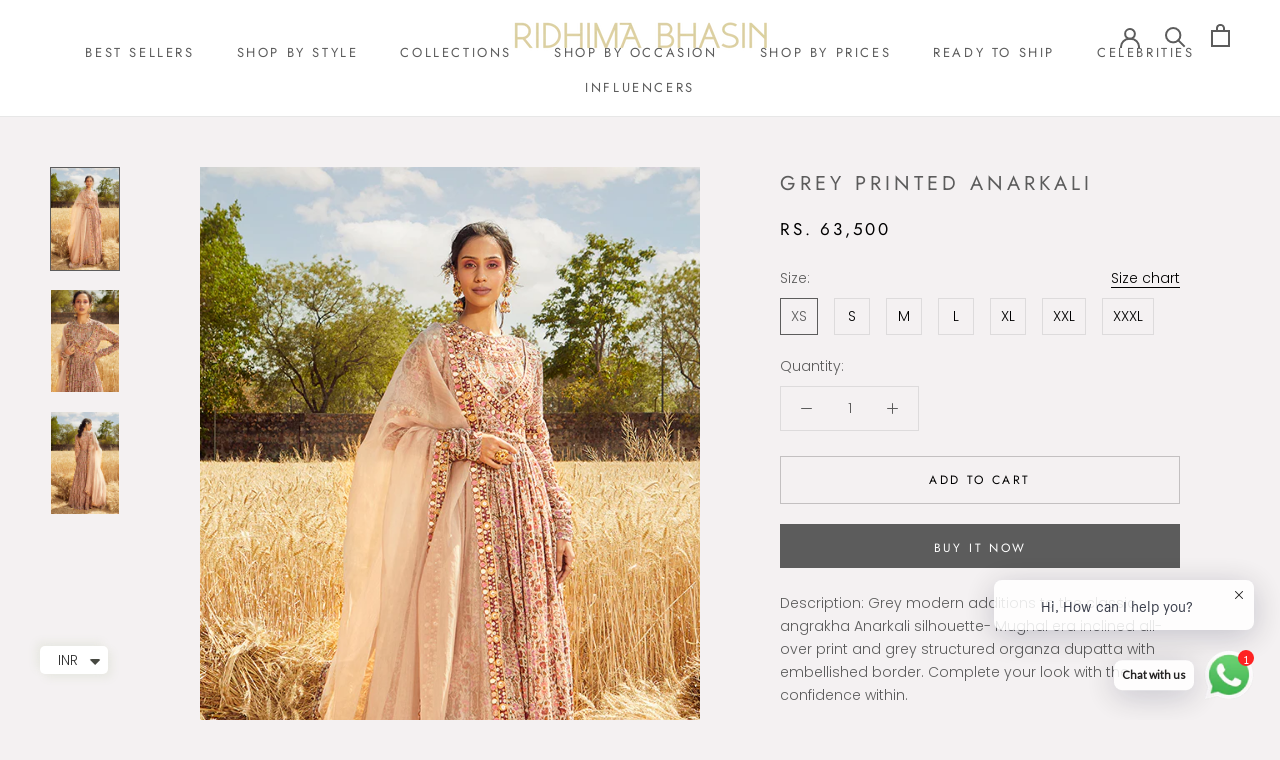

--- FILE ---
content_type: text/html; charset=utf-8
request_url: https://ridhimabhasin.com/collections/love-at-first-sight/products/grey-printed-anarkali
body_size: 29257
content:
<!doctype html>

<html class="no-js" lang="en">
  <head><!-- **BEGIN** pushdaddy whatsapp chat // Main Include - DO NOT MODIFY -->
    <link rel="manifest" href="/a/products/ridhima-bhasin/manifest.json">
    <!-- **END** pushdaddy whatsapp chat // Main Include - DO NOT MODIFY -->
    <meta charset="utf-8"> 
    <meta http-equiv="X-UA-Compatible" content="IE=edge,chrome=1">
    <meta name="viewport" content="width=device-width, initial-scale=1.0, height=device-height, minimum-scale=1.0, maximum-scale=1.0">
    <meta name="theme-color" content="">
    <meta name="google-site-verification" content="fdvJqTiiF6DSGswm2ll9J06MdSmIdP21LU8jllFswD4" />

    <title>
      GREY PRINTED ANARKALI &ndash; Ridhima Bhasin
    </title><meta name="description" content="Description: Grey modern additions to the classic angrakha Anarkali silhouette- Mughal era inclined all-over print and grey structured organza dupatta with embellished border. Complete your look with the confidence within. COLOR: GREY FABRIC: Georgette &amp;amp; Organza WORKMANSHIP: Hand Embroidery DELIVERY TIME: 4-5 weeks"><link rel="canonical" href="https://ridhimabhasin.com/products/grey-printed-anarkali"><meta property="og:type" content="product">
  <meta property="og:title" content="GREY PRINTED ANARKALI"><meta property="og:image" content="http://ridhimabhasin.com/cdn/shop/products/2K0A1713.jpg?v=1758094084">
    <meta property="og:image:secure_url" content="https://ridhimabhasin.com/cdn/shop/products/2K0A1713.jpg?v=1758094084">
    <meta property="og:image:width" content="600">
    <meta property="og:image:height" content="900"><meta property="product:price:amount" content="60,000.00">
  <meta property="product:price:currency" content="INR"><meta property="og:description" content="Description: Grey modern additions to the classic angrakha Anarkali silhouette- Mughal era inclined all-over print and grey structured organza dupatta with embellished border. Complete your look with the confidence within. COLOR: GREY FABRIC: Georgette &amp;amp; Organza WORKMANSHIP: Hand Embroidery DELIVERY TIME: 4-5 weeks"><meta property="og:url" content="https://ridhimabhasin.com/products/grey-printed-anarkali">
<meta property="og:site_name" content="Ridhima Bhasin"><meta name="twitter:card" content="summary"><meta name="twitter:title" content="GREY PRINTED ANARKALI">
  <meta name="twitter:description" content="Description: Grey modern additions to the classic angrakha Anarkali silhouette- Mughal era inclined all-over print and grey structured organza dupatta with embellished border. Complete your look with the confidence within. COLOR: GREY FABRIC: Georgette &amp;amp; Organza WORKMANSHIP: Hand Embroidery DELIVERY TIME: 4-5 weeks CARE: Dry Clean">
  <meta name="twitter:image" content="https://ridhimabhasin.com/cdn/shop/products/2K0A1713_600x600_crop_center.jpg?v=1758094084">

    <script>window.performance && window.performance.mark && window.performance.mark('shopify.content_for_header.start');</script><meta name="google-site-verification" content="qIapwuUUO7hPkoAgfj7kReRiGiNtJ-v6SiPP2987YVI">
<meta name="facebook-domain-verification" content="p8o8oszmklrs0tinzfiy9qdj8610if">
<meta id="shopify-digital-wallet" name="shopify-digital-wallet" content="/41664839831/digital_wallets/dialog">
<link rel="alternate" type="application/json+oembed" href="https://ridhimabhasin.com/products/grey-printed-anarkali.oembed">
<script async="async" src="/checkouts/internal/preloads.js?locale=en-IN"></script>
<script id="shopify-features" type="application/json">{"accessToken":"cb3fa5f5693c81efef9ad45b9502d5c3","betas":["rich-media-storefront-analytics"],"domain":"ridhimabhasin.com","predictiveSearch":true,"shopId":41664839831,"locale":"en"}</script>
<script>var Shopify = Shopify || {};
Shopify.shop = "ridhima-bhasin.myshopify.com";
Shopify.locale = "en";
Shopify.currency = {"active":"INR","rate":"1.0"};
Shopify.country = "IN";
Shopify.theme = {"name":"Prestige","id":103013941399,"schema_name":"Prestige","schema_version":"4.8.0","theme_store_id":855,"role":"main"};
Shopify.theme.handle = "null";
Shopify.theme.style = {"id":null,"handle":null};
Shopify.cdnHost = "ridhimabhasin.com/cdn";
Shopify.routes = Shopify.routes || {};
Shopify.routes.root = "/";</script>
<script type="module">!function(o){(o.Shopify=o.Shopify||{}).modules=!0}(window);</script>
<script>!function(o){function n(){var o=[];function n(){o.push(Array.prototype.slice.apply(arguments))}return n.q=o,n}var t=o.Shopify=o.Shopify||{};t.loadFeatures=n(),t.autoloadFeatures=n()}(window);</script>
<script id="shop-js-analytics" type="application/json">{"pageType":"product"}</script>
<script defer="defer" async type="module" src="//ridhimabhasin.com/cdn/shopifycloud/shop-js/modules/v2/client.init-shop-cart-sync_C5BV16lS.en.esm.js"></script>
<script defer="defer" async type="module" src="//ridhimabhasin.com/cdn/shopifycloud/shop-js/modules/v2/chunk.common_CygWptCX.esm.js"></script>
<script type="module">
  await import("//ridhimabhasin.com/cdn/shopifycloud/shop-js/modules/v2/client.init-shop-cart-sync_C5BV16lS.en.esm.js");
await import("//ridhimabhasin.com/cdn/shopifycloud/shop-js/modules/v2/chunk.common_CygWptCX.esm.js");

  window.Shopify.SignInWithShop?.initShopCartSync?.({"fedCMEnabled":true,"windoidEnabled":true});

</script>
<script>(function() {
  var isLoaded = false;
  function asyncLoad() {
    if (isLoaded) return;
    isLoaded = true;
    var urls = ["https:\/\/cdn.shopify.com\/s\/files\/1\/0033\/3538\/9233\/files\/pushdaddy_v71_test.js?shop=ridhima-bhasin.myshopify.com","https:\/\/cdn.shopify.com\/s\/files\/1\/0033\/3538\/9233\/files\/pushdaddy_v101_test.js?shop=ridhima-bhasin.myshopify.com","https:\/\/cdn.shopify.com\/s\/files\/1\/0033\/3538\/9233\/files\/pushdaddy_a7.js?shop=ridhima-bhasin.myshopify.com","https:\/\/cdn.shopify.com\/s\/files\/1\/0033\/3538\/9233\/files\/pushdaddy_a7_livechat.js?shop=ridhima-bhasin.myshopify.com","https:\/\/cdn.shopify.com\/s\/files\/1\/0033\/3538\/9233\/files\/pushdaddy_a7_livechat1_new2.js?shop=ridhima-bhasin.myshopify.com","https:\/\/cdn.shopify.com\/s\/files\/1\/0033\/3538\/9233\/files\/jsfornothingg.js?shop=ridhima-bhasin.myshopify.com","https:\/\/cdn.shopify.com\/s\/files\/1\/0033\/3538\/9233\/files\/pushdaddy_a7_livechat1_new2.js?v=1707659950\u0026shop=ridhima-bhasin.myshopify.com"];
    for (var i = 0; i < urls.length; i++) {
      var s = document.createElement('script');
      s.type = 'text/javascript';
      s.async = true;
      s.src = urls[i];
      var x = document.getElementsByTagName('script')[0];
      x.parentNode.insertBefore(s, x);
    }
  };
  if(window.attachEvent) {
    window.attachEvent('onload', asyncLoad);
  } else {
    window.addEventListener('load', asyncLoad, false);
  }
})();</script>
<script id="__st">var __st={"a":41664839831,"offset":19800,"reqid":"59e06e3b-ce16-4820-8435-7c1f373a2bc0-1768794128","pageurl":"ridhimabhasin.com\/collections\/love-at-first-sight\/products\/grey-printed-anarkali","u":"0c54143e8e59","p":"product","rtyp":"product","rid":6759365869719};</script>
<script>window.ShopifyPaypalV4VisibilityTracking = true;</script>
<script id="captcha-bootstrap">!function(){'use strict';const t='contact',e='account',n='new_comment',o=[[t,t],['blogs',n],['comments',n],[t,'customer']],c=[[e,'customer_login'],[e,'guest_login'],[e,'recover_customer_password'],[e,'create_customer']],r=t=>t.map((([t,e])=>`form[action*='/${t}']:not([data-nocaptcha='true']) input[name='form_type'][value='${e}']`)).join(','),a=t=>()=>t?[...document.querySelectorAll(t)].map((t=>t.form)):[];function s(){const t=[...o],e=r(t);return a(e)}const i='password',u='form_key',d=['recaptcha-v3-token','g-recaptcha-response','h-captcha-response',i],f=()=>{try{return window.sessionStorage}catch{return}},m='__shopify_v',_=t=>t.elements[u];function p(t,e,n=!1){try{const o=window.sessionStorage,c=JSON.parse(o.getItem(e)),{data:r}=function(t){const{data:e,action:n}=t;return t[m]||n?{data:e,action:n}:{data:t,action:n}}(c);for(const[e,n]of Object.entries(r))t.elements[e]&&(t.elements[e].value=n);n&&o.removeItem(e)}catch(o){console.error('form repopulation failed',{error:o})}}const l='form_type',E='cptcha';function T(t){t.dataset[E]=!0}const w=window,h=w.document,L='Shopify',v='ce_forms',y='captcha';let A=!1;((t,e)=>{const n=(g='f06e6c50-85a8-45c8-87d0-21a2b65856fe',I='https://cdn.shopify.com/shopifycloud/storefront-forms-hcaptcha/ce_storefront_forms_captcha_hcaptcha.v1.5.2.iife.js',D={infoText:'Protected by hCaptcha',privacyText:'Privacy',termsText:'Terms'},(t,e,n)=>{const o=w[L][v],c=o.bindForm;if(c)return c(t,g,e,D).then(n);var r;o.q.push([[t,g,e,D],n]),r=I,A||(h.body.append(Object.assign(h.createElement('script'),{id:'captcha-provider',async:!0,src:r})),A=!0)});var g,I,D;w[L]=w[L]||{},w[L][v]=w[L][v]||{},w[L][v].q=[],w[L][y]=w[L][y]||{},w[L][y].protect=function(t,e){n(t,void 0,e),T(t)},Object.freeze(w[L][y]),function(t,e,n,w,h,L){const[v,y,A,g]=function(t,e,n){const i=e?o:[],u=t?c:[],d=[...i,...u],f=r(d),m=r(i),_=r(d.filter((([t,e])=>n.includes(e))));return[a(f),a(m),a(_),s()]}(w,h,L),I=t=>{const e=t.target;return e instanceof HTMLFormElement?e:e&&e.form},D=t=>v().includes(t);t.addEventListener('submit',(t=>{const e=I(t);if(!e)return;const n=D(e)&&!e.dataset.hcaptchaBound&&!e.dataset.recaptchaBound,o=_(e),c=g().includes(e)&&(!o||!o.value);(n||c)&&t.preventDefault(),c&&!n&&(function(t){try{if(!f())return;!function(t){const e=f();if(!e)return;const n=_(t);if(!n)return;const o=n.value;o&&e.removeItem(o)}(t);const e=Array.from(Array(32),(()=>Math.random().toString(36)[2])).join('');!function(t,e){_(t)||t.append(Object.assign(document.createElement('input'),{type:'hidden',name:u})),t.elements[u].value=e}(t,e),function(t,e){const n=f();if(!n)return;const o=[...t.querySelectorAll(`input[type='${i}']`)].map((({name:t})=>t)),c=[...d,...o],r={};for(const[a,s]of new FormData(t).entries())c.includes(a)||(r[a]=s);n.setItem(e,JSON.stringify({[m]:1,action:t.action,data:r}))}(t,e)}catch(e){console.error('failed to persist form',e)}}(e),e.submit())}));const S=(t,e)=>{t&&!t.dataset[E]&&(n(t,e.some((e=>e===t))),T(t))};for(const o of['focusin','change'])t.addEventListener(o,(t=>{const e=I(t);D(e)&&S(e,y())}));const B=e.get('form_key'),M=e.get(l),P=B&&M;t.addEventListener('DOMContentLoaded',(()=>{const t=y();if(P)for(const e of t)e.elements[l].value===M&&p(e,B);[...new Set([...A(),...v().filter((t=>'true'===t.dataset.shopifyCaptcha))])].forEach((e=>S(e,t)))}))}(h,new URLSearchParams(w.location.search),n,t,e,['guest_login'])})(!0,!0)}();</script>
<script integrity="sha256-4kQ18oKyAcykRKYeNunJcIwy7WH5gtpwJnB7kiuLZ1E=" data-source-attribution="shopify.loadfeatures" defer="defer" src="//ridhimabhasin.com/cdn/shopifycloud/storefront/assets/storefront/load_feature-a0a9edcb.js" crossorigin="anonymous"></script>
<script data-source-attribution="shopify.dynamic_checkout.dynamic.init">var Shopify=Shopify||{};Shopify.PaymentButton=Shopify.PaymentButton||{isStorefrontPortableWallets:!0,init:function(){window.Shopify.PaymentButton.init=function(){};var t=document.createElement("script");t.src="https://ridhimabhasin.com/cdn/shopifycloud/portable-wallets/latest/portable-wallets.en.js",t.type="module",document.head.appendChild(t)}};
</script>
<script data-source-attribution="shopify.dynamic_checkout.buyer_consent">
  function portableWalletsHideBuyerConsent(e){var t=document.getElementById("shopify-buyer-consent"),n=document.getElementById("shopify-subscription-policy-button");t&&n&&(t.classList.add("hidden"),t.setAttribute("aria-hidden","true"),n.removeEventListener("click",e))}function portableWalletsShowBuyerConsent(e){var t=document.getElementById("shopify-buyer-consent"),n=document.getElementById("shopify-subscription-policy-button");t&&n&&(t.classList.remove("hidden"),t.removeAttribute("aria-hidden"),n.addEventListener("click",e))}window.Shopify?.PaymentButton&&(window.Shopify.PaymentButton.hideBuyerConsent=portableWalletsHideBuyerConsent,window.Shopify.PaymentButton.showBuyerConsent=portableWalletsShowBuyerConsent);
</script>
<script>
  function portableWalletsCleanup(e){e&&e.src&&console.error("Failed to load portable wallets script "+e.src);var t=document.querySelectorAll("shopify-accelerated-checkout .shopify-payment-button__skeleton, shopify-accelerated-checkout-cart .wallet-cart-button__skeleton"),e=document.getElementById("shopify-buyer-consent");for(let e=0;e<t.length;e++)t[e].remove();e&&e.remove()}function portableWalletsNotLoadedAsModule(e){e instanceof ErrorEvent&&"string"==typeof e.message&&e.message.includes("import.meta")&&"string"==typeof e.filename&&e.filename.includes("portable-wallets")&&(window.removeEventListener("error",portableWalletsNotLoadedAsModule),window.Shopify.PaymentButton.failedToLoad=e,"loading"===document.readyState?document.addEventListener("DOMContentLoaded",window.Shopify.PaymentButton.init):window.Shopify.PaymentButton.init())}window.addEventListener("error",portableWalletsNotLoadedAsModule);
</script>

<script type="module" src="https://ridhimabhasin.com/cdn/shopifycloud/portable-wallets/latest/portable-wallets.en.js" onError="portableWalletsCleanup(this)" crossorigin="anonymous"></script>
<script nomodule>
  document.addEventListener("DOMContentLoaded", portableWalletsCleanup);
</script>

<link id="shopify-accelerated-checkout-styles" rel="stylesheet" media="screen" href="https://ridhimabhasin.com/cdn/shopifycloud/portable-wallets/latest/accelerated-checkout-backwards-compat.css" crossorigin="anonymous">
<style id="shopify-accelerated-checkout-cart">
        #shopify-buyer-consent {
  margin-top: 1em;
  display: inline-block;
  width: 100%;
}

#shopify-buyer-consent.hidden {
  display: none;
}

#shopify-subscription-policy-button {
  background: none;
  border: none;
  padding: 0;
  text-decoration: underline;
  font-size: inherit;
  cursor: pointer;
}

#shopify-subscription-policy-button::before {
  box-shadow: none;
}

      </style>

<script>window.performance && window.performance.mark && window.performance.mark('shopify.content_for_header.end');</script>

    <link rel="stylesheet" href="//ridhimabhasin.com/cdn/shop/t/2/assets/theme.scss.css?v=107790734371046145731763111209">

    <script>
      // This allows to expose several variables to the global scope, to be used in scripts
      window.theme = {
        pageType: "product",
        moneyFormat: "\u003cspan class=money\u003eRs. {{amount}}\u003c\/span\u003e",
        moneyWithCurrencyFormat: "\u003cspan class=money\u003eRs. {{amount}} INR\u003c\/span\u003e",
        productImageSize: "natural",
        searchMode: "product,article",
        showPageTransition: false,
        showElementStaggering: true,
        showImageZooming: true
      };

      window.routes = {
        rootUrl: "\/",
        cartUrl: "\/cart",
        cartAddUrl: "\/cart\/add",
        cartChangeUrl: "\/cart\/change",
        searchUrl: "\/search",
        productRecommendationsUrl: "\/recommendations\/products"
      };

      window.languages = {
        cartAddNote: "Add Order Note",
        cartEditNote: "Edit Order Note",
        productImageLoadingError: "This image could not be loaded. Please try to reload the page.",
        productFormAddToCart: "Add to cart",
        productFormUnavailable: "Unavailable",
        productFormSoldOut: "Sold Out",
        shippingEstimatorOneResult: "1 option available:",
        shippingEstimatorMoreResults: "{{count}} options available:",
        shippingEstimatorNoResults: "No shipping could be found"
      };

      window.lazySizesConfig = {
        loadHidden: false,
        hFac: 0.5,
        expFactor: 2,
        ricTimeout: 150,
        lazyClass: 'Image--lazyLoad',
        loadingClass: 'Image--lazyLoading',
        loadedClass: 'Image--lazyLoaded'
      };

      document.documentElement.className = document.documentElement.className.replace('no-js', 'js');
      document.documentElement.style.setProperty('--window-height', window.innerHeight + 'px');

      // We do a quick detection of some features (we could use Modernizr but for so little...)
      (function() {
        document.documentElement.className += ((window.CSS && window.CSS.supports('(position: sticky) or (position: -webkit-sticky)')) ? ' supports-sticky' : ' no-supports-sticky');
        document.documentElement.className += (window.matchMedia('(-moz-touch-enabled: 1), (hover: none)')).matches ? ' no-supports-hover' : ' supports-hover';
      }());
    </script>

    <script src="//ridhimabhasin.com/cdn/shop/t/2/assets/lazysizes.min.js?v=174358363404432586981592993067" async></script><script src="https://polyfill-fastly.net/v3/polyfill.min.js?unknown=polyfill&features=fetch,Element.prototype.closest,Element.prototype.remove,Element.prototype.classList,Array.prototype.includes,Array.prototype.fill,Object.assign,CustomEvent,IntersectionObserver,IntersectionObserverEntry,URL" defer></script>
    <script src="//ridhimabhasin.com/cdn/shop/t/2/assets/libs.min.js?v=26178543184394469741592993066" defer></script>
    <script src="//ridhimabhasin.com/cdn/shop/t/2/assets/theme.min.js?v=28495471557109698641592993071" defer></script>
    <script src="//ridhimabhasin.com/cdn/shop/t/2/assets/custom.js?v=183944157590872491501592993068" defer></script>

    <script>
      (function () {
        window.onpageshow = function() {
          if (window.theme.showPageTransition) {
            var pageTransition = document.querySelector('.PageTransition');

            if (pageTransition) {
              pageTransition.style.visibility = 'visible';
              pageTransition.style.opacity = '0';
            }
          }

          // When the page is loaded from the cache, we have to reload the cart content
          document.documentElement.dispatchEvent(new CustomEvent('cart:refresh', {
            bubbles: true
          }));
        };
      })();
    </script>

    
  <script type="application/ld+json">
  {
    "@context": "http://schema.org",
    "@type": "Product",
    "offers": [{
          "@type": "Offer",
          "name": "XS",
          "availability":"https://schema.org/InStock",
          "price": 63500.0,
          "priceCurrency": "INR",
          "priceValidUntil": "2026-01-29","sku": "RBSS21\/014\/XS","url": "/collections/love-at-first-sight/products/grey-printed-anarkali/products/grey-printed-anarkali?variant=39870629544087"
        },
{
          "@type": "Offer",
          "name": "S",
          "availability":"https://schema.org/InStock",
          "price": 60000.0,
          "priceCurrency": "INR",
          "priceValidUntil": "2026-01-29","sku": "RBSS21\/014\/S","url": "/collections/love-at-first-sight/products/grey-printed-anarkali/products/grey-printed-anarkali?variant=39870629576855"
        },
{
          "@type": "Offer",
          "name": "M",
          "availability":"https://schema.org/InStock",
          "price": 60000.0,
          "priceCurrency": "INR",
          "priceValidUntil": "2026-01-29","sku": "RBSS21\/014\/M","url": "/collections/love-at-first-sight/products/grey-printed-anarkali/products/grey-printed-anarkali?variant=39870629609623"
        },
{
          "@type": "Offer",
          "name": "L",
          "availability":"https://schema.org/InStock",
          "price": 60000.0,
          "priceCurrency": "INR",
          "priceValidUntil": "2026-01-29","sku": "RBSS21\/014\/L","url": "/collections/love-at-first-sight/products/grey-printed-anarkali/products/grey-printed-anarkali?variant=39870629642391"
        },
{
          "@type": "Offer",
          "name": "XL",
          "availability":"https://schema.org/InStock",
          "price": 66000.0,
          "priceCurrency": "INR",
          "priceValidUntil": "2026-01-29","sku": "RBSS21\/014\/XL","url": "/collections/love-at-first-sight/products/grey-printed-anarkali/products/grey-printed-anarkali?variant=39870629707927"
        },
{
          "@type": "Offer",
          "name": "XXL",
          "availability":"https://schema.org/InStock",
          "price": 69000.0,
          "priceCurrency": "INR",
          "priceValidUntil": "2026-01-29","sku": "RBSS21\/014\/XXL","url": "/collections/love-at-first-sight/products/grey-printed-anarkali/products/grey-printed-anarkali?variant=39870629740695"
        },
{
          "@type": "Offer",
          "name": "XXXL",
          "availability":"https://schema.org/InStock",
          "price": 69000.0,
          "priceCurrency": "INR",
          "priceValidUntil": "2026-01-29","sku": "RBSS21\/014\/XXXL","url": "/collections/love-at-first-sight/products/grey-printed-anarkali/products/grey-printed-anarkali?variant=39870629773463"
        }
],
    "brand": {
      "name": "Ridhima Bhasin"
    },
    "name": "GREY PRINTED ANARKALI",
    "description": "Description: Grey modern additions to the classic angrakha Anarkali silhouette- Mughal era inclined all-over print and grey structured organza dupatta with embellished border. Complete your look with the confidence within. COLOR: GREY FABRIC: Georgette \u0026amp; Organza WORKMANSHIP: Hand Embroidery DELIVERY TIME: 4-5 weeks CARE: Dry Clean",
    "category": "ANARKALI",
    "url": "/collections/love-at-first-sight/products/grey-printed-anarkali/products/grey-printed-anarkali",
    "sku": "RBSS21\/014\/XS",
    "image": {
      "@type": "ImageObject",
      "url": "https://ridhimabhasin.com/cdn/shop/products/2K0A1713_1024x.jpg?v=1758094084",
      "image": "https://ridhimabhasin.com/cdn/shop/products/2K0A1713_1024x.jpg?v=1758094084",
      "name": "GREY PRINTED ANARKALI",
      "width": "1024",
      "height": "1024"
    }
  }
  </script>



  <script type="application/ld+json">
  {
    "@context": "http://schema.org",
    "@type": "BreadcrumbList",
  "itemListElement": [{
      "@type": "ListItem",
      "position": 1,
      "name": "Translation missing: en.general.breadcrumb.home",
      "item": "https://ridhimabhasin.com"
    },{
          "@type": "ListItem",
          "position": 2,
          "name": "LOVE AT FIRST SIGHT",
          "item": "https://ridhimabhasin.com/collections/love-at-first-sight"
        }, {
          "@type": "ListItem",
          "position": 3,
          "name": "GREY PRINTED ANARKALI",
          "item": "https://ridhimabhasin.com/collections/love-at-first-sight/products/grey-printed-anarkali"
        }]
  }
  </script>

  
<script>
window.mlvedaShopCurrency = "INR";
window.shopCurrency = "INR";
window.supported_currencies = "INR USD GBP EUR AUD CAD SGD AED";
</script>
        <script>
        window.bucksCC = window.bucksCC || {};
        window.bucksCC.config = {}; window.bucksCC.reConvert = function () {};
        Object.assign(window.bucksCC.config, {"id":null,"active":true,"userCurrency":"","selectedCurrencies":"[{\"USD\":\"US Dollar (USD)\"},{\"EUR\":\"Euro (EUR)\"},{\"GBP\":\"British Pound (GBP)\"},{\"CAD\":\"Canadian Dollar (CAD)\"}]","autoSwitchCurrencyLocationBased":false,"moneyWithCurrencyFormat":false,"autoSwitchOnlyToPreferredCurrency":false,"displayPositionType":"header","displayPosition":"bottom_left","customPosition":"header a[href=\"/cart\"]","mobileDisplayPositionType":"header","mobileDisplayPosition":"bottom_left","mobileCustomPosition":"header a[href=\"/cart\"]","showInDesktop":true,"showInMobileDevice":true,"showOriginalPriceOnMouseHover":false,"cartNotificationStatus":false,"cartNotificationMessage":"We process all orders in {STORE_CURRENCY} and you will be checkout using the most current exchange rates.","cartNotificationBackgroundColor":"rgba(251,245,245,1)","cartNotificationTextColor":"rgba(30,30,30,1)","roundingDecimal":0.99,"priceRoundingType":"removeDecimal","defaultCurrencyRounding":false,"integrateWithOtherApps":true,"themeType":"default","backgroundColor":"rgba(255,255,255,1)","textColor":"rgba(30,30,30,1)","hoverColor":"rgba(255,255,255,1)","borderStyle":"boxShadow","instantLoader":false,"darkMode":false,"flagStyle":"modern","flagTheme":"rounded","flagDisplayOption":"showCurrencyOnly","expertSettings":"{\"css\":\"\"}"}, { money_format: "\u003cspan class=money\u003eRs. {{amount}}\u003c\/span\u003e", money_with_currency_format: "\u003cspan class=money\u003eRs. {{amount}} INR\u003c\/span\u003e", userCurrency: "INR" }); window.bucksCC.config.multiCurrencies = [];  window.bucksCC.config.multiCurrencies = "INR".split(',') || ''; window.bucksCC.config.cartCurrency = "INR" || '';  
        </script>

    <script type="text/javascript">
    (function(c,l,a,r,i,t,y){
        c[a]=c[a]||function(){(c[a].q=c[a].q||[]).push(arguments)};
        t=l.createElement(r);t.async=1;t.src="https://www.clarity.ms/tag/"+i;
        y=l.getElementsByTagName(r)[0];y.parentNode.insertBefore(t,y);
    })(window, document, "clarity", "script", "o5mdgbvs1x");
</script>
      <!-- BEGIN app block: shopify://apps/smart-filter-search/blocks/app-embed/5cc1944c-3014-4a2a-af40-7d65abc0ef73 --><link href="https://cdn.shopify.com/extensions/019bc61e-e0df-75dc-ad8c-8494619f160e/smart-product-filters-608/assets/globo.filter.min.js" as="script" rel="preload">
<link rel="preconnect" href="https://filter-x3.globo.io" crossorigin>
<link rel="dns-prefetch" href="https://filter-x3.globo.io"><link rel="stylesheet" href="https://cdn.shopify.com/extensions/019bc61e-e0df-75dc-ad8c-8494619f160e/smart-product-filters-608/assets/globo.search.css" media="print" onload="this.media='all'">

<meta id="search_terms_value" content="" />
<!-- BEGIN app snippet: global.variables --><script>
  window.shopCurrency = "INR";
  window.shopCountry = "IN";
  window.shopLanguageCode = "en";

  window.currentCurrency = "INR";
  window.currentCountry = "IN";
  window.currentLanguageCode = "en";

  window.shopCustomer = false

  window.useCustomTreeTemplate = false;
  window.useCustomProductTemplate = false;

  window.GloboFilterRequestOrigin = "https://ridhimabhasin.com";
  window.GloboFilterShopifyDomain = "ridhima-bhasin.myshopify.com";
  window.GloboFilterSFAT = "";
  window.GloboFilterSFApiVersion = "2025-04";
  window.GloboFilterProxyPath = "/apps/globofilters";
  window.GloboFilterRootUrl = "";
  window.GloboFilterTranslation = {"search":{"suggestions":"Suggestions","collections":"Collections","articles":"Blog Posts","pages":"Pages","product":"Product","products":"Products","view_all":"Search for","view_all_products":"View all products","not_found":"Sorry, nothing found for","product_not_found":"No products were found","no_result_keywords_suggestions_title":"Popular searches","no_result_products_suggestions_title":"However, You may like","zero_character_keywords_suggestions_title":"Suggestions","zero_character_popular_searches_title":"Popular searches","zero_character_products_suggestions_title":"Trending products"},"form":{"heading":"Search products","select":"-- Select --","search":"Search","submit":"Search","clear":"Clear"},"filter":{"filter_by":"Filter By","clear_all":"Clear All","view":"View","clear":"Clear","in_stock":"In Stock","out_of_stock":"Out of Stock","ready_to_ship":"Ready to ship","search":"Search options","choose_values":"Choose values"},"sort":{"sort_by":"Sort By","manually":"Featured","availability_in_stock_first":"Availability","relevance":"Relevance","best_selling":"Best Selling","alphabetically_a_z":"Alphabetically, A-Z","alphabetically_z_a":"Alphabetically, Z-A","price_low_to_high":"Price, low to high","price_high_to_low":"Price, high to low","date_new_to_old":"Date, new to old","date_old_to_new":"Date, old to new","inventory_low_to_high":"Inventory, low to high","inventory_high_to_low":"Inventory, high to low","sale_off":"% Sale off"},"product":{"add_to_cart":"Add to cart","unavailable":"Unavailable","sold_out":"Sold out","sale":"Sale","load_more":"Load more","limit":"Show","search":"Search products","no_results":"Sorry, there are no products in this collection"}};
  window.isMultiCurrency =false;
  window.globoEmbedFilterAssetsUrl = 'https://cdn.shopify.com/extensions/019bc61e-e0df-75dc-ad8c-8494619f160e/smart-product-filters-608/assets/';
  window.assetsUrl = window.globoEmbedFilterAssetsUrl;
  window.GloboMoneyFormat = "<span class=money>Rs. {{amount}}</span>";
</script><!-- END app snippet -->
<script type="text/javascript" hs-ignore data-ccm-injected>
document.getElementsByTagName('html')[0].classList.add('spf-filter-loading', 'spf-has-filter');
window.enabledEmbedFilter = true;
window.sortByRelevance = false;
window.moneyFormat = "<span class=money>Rs. {{amount}}</span>";
window.GloboMoneyWithCurrencyFormat = "<span class=money>Rs. {{amount}} INR</span>";
window.filesUrl = '//ridhimabhasin.com/cdn/shop/files/';
window.GloboThemesInfo ={};



var GloboEmbedFilterConfig = {
api: {filterUrl: "https://filter-x3.globo.io/filter",searchUrl: "https://filter-x3.globo.io/search", url: "https://filter-x3.globo.io"},
shop: {
name: "Ridhima Bhasin",
url: "https://ridhimabhasin.com",
domain: "ridhima-bhasin.myshopify.com",
locale: "en",
cur_locale: "en",
predictive_search_url: "/search/suggest",
country_code: "IN",
root_url: "",
cart_url: "/cart",
search_url: "/search",
cart_add_url: "/cart/add",
search_terms_value: "",
product_image: {width: 360, height: 504},
no_image_url: "https://cdn.shopify.com/s/images/themes/product-1.png",
swatches: [],
swatchConfig: {"enable":true,"color":["colour","color"],"label":["size"]},
enableRecommendation: false,
hideOneValue: false,
newUrlStruct: true,
newUrlForSEO: false,themeTranslation:{"product":{"labels":{"on_sale":"On sale","sold_out":"Sold out"}},"collection":{"product":{"view_product":"View product"}}},redirects: [],
images: {},
settings: {"heading_color":"#5c5c5c","text_color":"#5c5c5c","text_light_color":"#000000","link_color":"#323232","background":"#f4f1f2","light_background":"#ffffff","product_on_sale_color":"#f94c43","button_background":"#5c5c5c","button_text_color":"#ffffff","header_background":"#ffffff","header_heading_color":"#5c5c5c","header_light_color":"#939393","footer_background":"#e6dfc1","footer_heading_color":"#5c5c5c","footer_text_color":"#939393","navigation_background":"#ffffff","navigation_text_color":"#5c5c5c","newsletter_popup_background":"#ffffff","newsletter_popup_text_color":"#1c1b1b","secondary_elements_background":"#5c5c5c","secondary_elements_text_color":"#ffffff","heading_font":{"error":"json not allowed for this object"},"heading_size":"normal","uppercase_heading":true,"text_font":{"error":"json not allowed for this object"},"base_text_font_size":14,"show_page_transition":false,"show_button_transition":true,"show_image_zooming":true,"show_element_staggering":true,"search_mode":"product,article","product_show_price_on_hover":true,"product_show_secondary_image":true,"product_info_alignment":"center","product_image_size":"natural","product_list_horizontal_spacing":"extra_small","product_list_vertical_spacing":"extra_small","cart_type":"drawer","cart_enable_notes":true,"cart_show_free_shipping_threshold":false,"cart_free_shipping_threshold":"50","social_facebook":"https:\/\/www.facebook.com\/ridhimabhasinofficial\/","social_twitter":"https:\/\/twitter.com\/ridhimabhasin01?lang=en","social_pinterest":"","social_instagram":"https:\/\/www.instagram.com\/ridhimabhasinofficial\/?hl=en","social_vimeo":"","social_tumblr":"","social_youtube":"","social_linkedin":"","social_snapchat":"","social_fancy":"","favicon":null,"checkout_header_image":null,"checkout_logo_image":null,"checkout_logo_position":"center","checkout_logo_size":"small","checkout_body_background_image":null,"checkout_body_background_color":"#fff","checkout_input_background_color_mode":"white","checkout_sidebar_background_image":null,"checkout_sidebar_background_color":"#fafafa","checkout_heading_font":"-apple-system, BlinkMacSystemFont, 'Segoe UI', Roboto, Helvetica, Arial, sans-serif, 'Apple Color Emoji', 'Segoe UI Emoji', 'Segoe UI Symbol'","checkout_body_font":"-apple-system, BlinkMacSystemFont, 'Segoe UI', Roboto, Helvetica, Arial, sans-serif, 'Apple Color Emoji', 'Segoe UI Emoji', 'Segoe UI Symbol'","checkout_accent_color":"#323232","checkout_button_color":"#5c5c5c","checkout_error_color":"#e32c2b","mlvedaACS_roundDecimal":false,"mlvedaACS_autoSwitch":false,"mlvedaACS_messageContent":"\u003c\u003cshop.name\u003e\u003e process all orders in \u003c\u003cshop.currency\u003e\u003e. While the content of your cart is currently displayed in \u003c\u003cshop.selected_currency\u003e\u003e, you will checkout using \u003c\u003cshop.currency\u003e\u003e at the most current exchange rate.","mlvedaACS_os2":false,"mlvedaACS_positionTop":"10px","mlvedaACS_isCustomized":true,"mlvedaACS_positionRight":"20px","mlvedaACS_borderLook":false,"mlvedaACS_positionLeft":"10px","mlvedaACS_defaultCurrency":"INR","mlvedaACS_textColor":"inherit","mlvedaACS_flagStyle":"circle","mlvedaACS_isMessageDisplay":true,"mlvedaACS_positionBottom":"10px","mlvedaACS_messageBackgroundColor":"inherit","mlvedaACS_roundDecimalValue":1,"mlvedaACS_backgroundColor":"inherit","mlvedaACS_position":"inline","mlvedaACS_messageColor":"inherit","mlvedaACS_textHoverColor":"inherit","mlvedaACS_enable":false,"mlvedaACS_supportedCurrencies":"INR USD GBP EUR AUD CAD SGD AED","mlvedaACS_hideDecimal":false,"mlvedaACS_hoverBackgroundColor":"inherit","mlvedaACS_currencyFormat":"money_with_currency_format","mlvedaACS_borderLineColor":"inherit","mlvedaACS_displayFlag":false,"customer_layout":"customer_area"},
gridSettings: {"layout":"theme","useCustomTemplate":false,"useCustomTreeTemplate":false,"skin":3,"limits":[12,24,48],"productsPerPage":12,"sorts":["stock-descending","best-selling","title-ascending","title-descending","price-ascending","price-descending","created-descending","created-ascending","sale-descending"],"noImageUrl":"https:\/\/cdn.shopify.com\/s\/images\/themes\/product-1.png","imageWidth":"360","imageHeight":"504","imageRatio":140,"imageSize":"360_504","alignment":"left","hideOneValue":false,"elements":["soldoutLabel","saleLabel","quickview","addToCart","vendor","swatch","price","secondImage"],"saleLabelClass":" sale-text","saleMode":3,"gridItemClass":"spf-col-xl-4 spf-col-lg-4 spf-col-md-6 spf-col-sm-6 spf-col-6","swatchClass":"","swatchConfig":{"enable":true,"color":["colour","color"],"label":["size"]},"variant_redirect":true,"showSelectedVariantInfo":true},
home_filter: false,
page: "product",
sorts: ["stock-descending","best-selling","title-ascending","title-descending","price-ascending","price-descending","created-descending","created-ascending","sale-descending"],
limits: [12,24,48],
cache: true,
layout: "theme",
marketTaxInclusion: false,
priceTaxesIncluded: true,
customerTaxesIncluded: true,
useCustomTemplate: false,
hasQuickviewTemplate: false
},
analytic: {"enableViewProductAnalytic":true,"enableSearchAnalytic":true,"enableFilterAnalytic":true,"enableATCAnalytic":false},
taxes: [],
special_countries: null,
adjustments: false,
year_make_model: {
id: 0,
prefix: "gff_",
heading: "",
showSearchInput: false,
showClearAllBtn: false
},
filter: {
id:14724,
prefix: "gf_",
layout: 1,
useThemeFilterCss: false,
sublayout: 3,
showCount: true,
showRefine: true,
refineSettings: {"style":"rounded","positions":["sidebar_mobile","toolbar_desktop","toolbar_mobile"],"color":"#000000","iconColor":"#959595","bgColor":"#E8E8E8"},
isLoadMore: 1,
filter_on_search_page: true
},
search:{
enable: true,
zero_character_suggestion: false,
pages_suggestion: {enable:false,limit:5},
keywords_suggestion: {enable:true,limit:10},
articles_suggestion: {enable:false,limit:5},
layout: 3,
product_list_layout: "grid",
elements: ["vendor","price"]
},
collection: {
id:0,
handle:'',
sort: 'best-selling',
vendor: null,
tags: null,
type: null,
term: document.getElementById("search_terms_value") != null ? document.getElementById("search_terms_value").content : "",
limit: 12,
settings: null,
products_count: 26,
enableCollectionSearch: true,
displayTotalProducts: true,
excludeTags:null,
showSelectedVariantInfo: true
},
selector: {products: ""}
}
</script>
<script>
try {} catch (error) {}
</script>
<script src="https://cdn.shopify.com/extensions/019bc61e-e0df-75dc-ad8c-8494619f160e/smart-product-filters-608/assets/globo.filter.themes.min.js" defer></script><style>.gf-block-title h3, 
.gf-block-title .h3,
.gf-form-input-inner label {
  font-size: 14px !important;
  color: #3a3a3a !important;
  text-transform: uppercase !important;
  font-weight: bold !important;
}
.gf-option-block .gf-btn-show-more{
  font-size: 14px !important;
  text-transform: none !important;
  font-weight: normal !important;
}
.gf-option-block ul li a, 
.gf-option-block ul li button, 
.gf-option-block ul li a span.gf-count,
.gf-option-block ul li button span.gf-count,
.gf-clear, 
.gf-clear-all, 
.selected-item.gf-option-label a,
.gf-form-input-inner select,
.gf-refine-toggle{
  font-size: 14px !important;
  color: #000000 !important;
  text-transform: none !important;
  font-weight: normal !important;
}

.gf-refine-toggle-mobile,
.gf-form-button-group button {
  font-size: 14px !important;
  text-transform: none !important;
  font-weight: normal !important;
  color: #3a3a3a !important;
  border: 1px solid #bfbfbf !important;
  background: #ffffff !important;
}
.gf-option-block-box-rectangle.gf-option-block ul li.gf-box-rectangle a,
.gf-option-block-box-rectangle.gf-option-block ul li.gf-box-rectangle button {
  border-color: #000000 !important;
}
.gf-option-block-box-rectangle.gf-option-block ul li.gf-box-rectangle a.checked,
.gf-option-block-box-rectangle.gf-option-block ul li.gf-box-rectangle button.checked{
  color: #fff !important;
  background-color: #000000 !important;
}
@media (min-width: 768px) {
  .gf-option-block-box-rectangle.gf-option-block ul li.gf-box-rectangle button:hover,
  .gf-option-block-box-rectangle.gf-option-block ul li.gf-box-rectangle a:hover {
    color: #fff !important;
    background-color: #000000 !important;	
  }
}
.gf-option-block.gf-option-block-select select {
  color: #000000 !important;
}

#gf-form.loaded, .gf-YMM-forms.loaded {
  background: #FFFFFF !important;
}
#gf-form h2, .gf-YMM-forms h2 {
  color: #3a3a3a !important;
}
#gf-form label, .gf-YMM-forms label{
  color: #3a3a3a !important;
}
.gf-form-input-wrapper select, 
.gf-form-input-wrapper input{
  border: 1px solid #DEDEDE !important;
  background-color: #FFFFFF !important;
  border-radius: 0px !important;
}
#gf-form .gf-form-button-group button, .gf-YMM-forms .gf-form-button-group button{
  color: #FFFFFF !important;
  background: #3a3a3a !important;
  border-radius: 0px !important;
}

.spf-product-card.spf-product-card__template-3 .spf-product__info.hover{
  background: #FFFFFF;
}
a.spf-product-card__image-wrapper{
  padding-top: 100%;
}
.h4.spf-product-card__title a{
  color: #333333;
  font-size: 15px;
   font-family: inherit;     font-style: normal;
  text-transform: none;
}
.h4.spf-product-card__title a:hover{
  color: #000000;
}
.spf-product-card button.spf-product__form-btn-addtocart{
  font-size: 14px;
   font-family: inherit;   font-weight: normal;   font-style: normal;   text-transform: none;
}
.spf-product-card button.spf-product__form-btn-addtocart,
.spf-product-card.spf-product-card__template-4 a.open-quick-view,
.spf-product-card.spf-product-card__template-5 a.open-quick-view,
#gfqv-btn{
  color: #FFFFFF !important;
  border: 1px solid #333333 !important;
  background: #333333 !important;
}
.spf-product-card button.spf-product__form-btn-addtocart:hover,
.spf-product-card.spf-product-card__template-4 a.open-quick-view:hover,
.spf-product-card.spf-product-card__template-5 a.open-quick-view:hover{
  color: #FFFFFF !important;
  border: 1px solid #000000 !important;
  background: #000000 !important;
}
span.spf-product__label.spf-product__label-soldout{
  color: #ffffff;
  background: #989898;
}
span.spf-product__label.spf-product__label-sale{
  color: #F0F0F0;
  background: #d21625;
}
.spf-product-card__vendor a{
  color: #969595;
  font-size: 13px;
   font-family: inherit;   font-weight: normal;   font-style: normal; }
.spf-product-card__vendor a:hover{
  color: #969595;
}
.spf-product-card__price-wrapper{
  font-size: 14px;
}
.spf-image-ratio{
  padding-top:100% !important;
}
.spf-product-card__oldprice,
.spf-product-card__saleprice,
.spf-product-card__price,
.gfqv-product-card__oldprice,
.gfqv-product-card__saleprice,
.gfqv-product-card__price
{
  font-size: 14px;
   font-family: inherit;   font-weight: normal;   font-style: normal; }

span.spf-product-card__price, span.gfqv-product-card__price{
  color: #141414;
}
span.spf-product-card__oldprice, span.gfqv-product-card__oldprice{
  color: #969595;
}
span.spf-product-card__saleprice, span.gfqv-product-card__saleprice{
  color: #d21625;
}
</style><script>
    window.addEventListener('globoFilterRenderSearchCompleted', function () {
      if (document.querySelector('[data-action="close-search"]') !== null) {
        document.querySelector('[data-action="close-search"]').click();
      }
      setTimeout(function(){
        document.querySelector('.gl-d-searchbox-input').focus();
      }, 600);
    });
  </script>

<style></style><script></script><script>
  const productGrid = document.querySelector('[data-globo-filter-items]')
  if(productGrid){
    if( productGrid.id ){
      productGrid.setAttribute('old-id', productGrid.id)
    }
    productGrid.id = 'gf-products';
  }
</script>
<script>if(window.AVADA_SPEED_WHITELIST){const spfs_w = new RegExp("smart-product-filter-search", 'i'); if(Array.isArray(window.AVADA_SPEED_WHITELIST)){window.AVADA_SPEED_WHITELIST.push(spfs_w);}else{window.AVADA_SPEED_WHITELIST = [spfs_w];}} </script><!-- END app block --><script src="https://cdn.shopify.com/extensions/019bc61e-e0df-75dc-ad8c-8494619f160e/smart-product-filters-608/assets/globo.filter.min.js" type="text/javascript" defer="defer"></script>
<script src="https://cdn.shopify.com/extensions/a9a32278-85fd-435d-a2e4-15afbc801656/nova-multi-currency-converter-1/assets/nova-cur-app-embed.js" type="text/javascript" defer="defer"></script>
<link href="https://cdn.shopify.com/extensions/a9a32278-85fd-435d-a2e4-15afbc801656/nova-multi-currency-converter-1/assets/nova-cur.css" rel="stylesheet" type="text/css" media="all">
<link href="https://monorail-edge.shopifysvc.com" rel="dns-prefetch">
<script>(function(){if ("sendBeacon" in navigator && "performance" in window) {try {var session_token_from_headers = performance.getEntriesByType('navigation')[0].serverTiming.find(x => x.name == '_s').description;} catch {var session_token_from_headers = undefined;}var session_cookie_matches = document.cookie.match(/_shopify_s=([^;]*)/);var session_token_from_cookie = session_cookie_matches && session_cookie_matches.length === 2 ? session_cookie_matches[1] : "";var session_token = session_token_from_headers || session_token_from_cookie || "";function handle_abandonment_event(e) {var entries = performance.getEntries().filter(function(entry) {return /monorail-edge.shopifysvc.com/.test(entry.name);});if (!window.abandonment_tracked && entries.length === 0) {window.abandonment_tracked = true;var currentMs = Date.now();var navigation_start = performance.timing.navigationStart;var payload = {shop_id: 41664839831,url: window.location.href,navigation_start,duration: currentMs - navigation_start,session_token,page_type: "product"};window.navigator.sendBeacon("https://monorail-edge.shopifysvc.com/v1/produce", JSON.stringify({schema_id: "online_store_buyer_site_abandonment/1.1",payload: payload,metadata: {event_created_at_ms: currentMs,event_sent_at_ms: currentMs}}));}}window.addEventListener('pagehide', handle_abandonment_event);}}());</script>
<script id="web-pixels-manager-setup">(function e(e,d,r,n,o){if(void 0===o&&(o={}),!Boolean(null===(a=null===(i=window.Shopify)||void 0===i?void 0:i.analytics)||void 0===a?void 0:a.replayQueue)){var i,a;window.Shopify=window.Shopify||{};var t=window.Shopify;t.analytics=t.analytics||{};var s=t.analytics;s.replayQueue=[],s.publish=function(e,d,r){return s.replayQueue.push([e,d,r]),!0};try{self.performance.mark("wpm:start")}catch(e){}var l=function(){var e={modern:/Edge?\/(1{2}[4-9]|1[2-9]\d|[2-9]\d{2}|\d{4,})\.\d+(\.\d+|)|Firefox\/(1{2}[4-9]|1[2-9]\d|[2-9]\d{2}|\d{4,})\.\d+(\.\d+|)|Chrom(ium|e)\/(9{2}|\d{3,})\.\d+(\.\d+|)|(Maci|X1{2}).+ Version\/(15\.\d+|(1[6-9]|[2-9]\d|\d{3,})\.\d+)([,.]\d+|)( \(\w+\)|)( Mobile\/\w+|) Safari\/|Chrome.+OPR\/(9{2}|\d{3,})\.\d+\.\d+|(CPU[ +]OS|iPhone[ +]OS|CPU[ +]iPhone|CPU IPhone OS|CPU iPad OS)[ +]+(15[._]\d+|(1[6-9]|[2-9]\d|\d{3,})[._]\d+)([._]\d+|)|Android:?[ /-](13[3-9]|1[4-9]\d|[2-9]\d{2}|\d{4,})(\.\d+|)(\.\d+|)|Android.+Firefox\/(13[5-9]|1[4-9]\d|[2-9]\d{2}|\d{4,})\.\d+(\.\d+|)|Android.+Chrom(ium|e)\/(13[3-9]|1[4-9]\d|[2-9]\d{2}|\d{4,})\.\d+(\.\d+|)|SamsungBrowser\/([2-9]\d|\d{3,})\.\d+/,legacy:/Edge?\/(1[6-9]|[2-9]\d|\d{3,})\.\d+(\.\d+|)|Firefox\/(5[4-9]|[6-9]\d|\d{3,})\.\d+(\.\d+|)|Chrom(ium|e)\/(5[1-9]|[6-9]\d|\d{3,})\.\d+(\.\d+|)([\d.]+$|.*Safari\/(?![\d.]+ Edge\/[\d.]+$))|(Maci|X1{2}).+ Version\/(10\.\d+|(1[1-9]|[2-9]\d|\d{3,})\.\d+)([,.]\d+|)( \(\w+\)|)( Mobile\/\w+|) Safari\/|Chrome.+OPR\/(3[89]|[4-9]\d|\d{3,})\.\d+\.\d+|(CPU[ +]OS|iPhone[ +]OS|CPU[ +]iPhone|CPU IPhone OS|CPU iPad OS)[ +]+(10[._]\d+|(1[1-9]|[2-9]\d|\d{3,})[._]\d+)([._]\d+|)|Android:?[ /-](13[3-9]|1[4-9]\d|[2-9]\d{2}|\d{4,})(\.\d+|)(\.\d+|)|Mobile Safari.+OPR\/([89]\d|\d{3,})\.\d+\.\d+|Android.+Firefox\/(13[5-9]|1[4-9]\d|[2-9]\d{2}|\d{4,})\.\d+(\.\d+|)|Android.+Chrom(ium|e)\/(13[3-9]|1[4-9]\d|[2-9]\d{2}|\d{4,})\.\d+(\.\d+|)|Android.+(UC? ?Browser|UCWEB|U3)[ /]?(15\.([5-9]|\d{2,})|(1[6-9]|[2-9]\d|\d{3,})\.\d+)\.\d+|SamsungBrowser\/(5\.\d+|([6-9]|\d{2,})\.\d+)|Android.+MQ{2}Browser\/(14(\.(9|\d{2,})|)|(1[5-9]|[2-9]\d|\d{3,})(\.\d+|))(\.\d+|)|K[Aa][Ii]OS\/(3\.\d+|([4-9]|\d{2,})\.\d+)(\.\d+|)/},d=e.modern,r=e.legacy,n=navigator.userAgent;return n.match(d)?"modern":n.match(r)?"legacy":"unknown"}(),u="modern"===l?"modern":"legacy",c=(null!=n?n:{modern:"",legacy:""})[u],f=function(e){return[e.baseUrl,"/wpm","/b",e.hashVersion,"modern"===e.buildTarget?"m":"l",".js"].join("")}({baseUrl:d,hashVersion:r,buildTarget:u}),m=function(e){var d=e.version,r=e.bundleTarget,n=e.surface,o=e.pageUrl,i=e.monorailEndpoint;return{emit:function(e){var a=e.status,t=e.errorMsg,s=(new Date).getTime(),l=JSON.stringify({metadata:{event_sent_at_ms:s},events:[{schema_id:"web_pixels_manager_load/3.1",payload:{version:d,bundle_target:r,page_url:o,status:a,surface:n,error_msg:t},metadata:{event_created_at_ms:s}}]});if(!i)return console&&console.warn&&console.warn("[Web Pixels Manager] No Monorail endpoint provided, skipping logging."),!1;try{return self.navigator.sendBeacon.bind(self.navigator)(i,l)}catch(e){}var u=new XMLHttpRequest;try{return u.open("POST",i,!0),u.setRequestHeader("Content-Type","text/plain"),u.send(l),!0}catch(e){return console&&console.warn&&console.warn("[Web Pixels Manager] Got an unhandled error while logging to Monorail."),!1}}}}({version:r,bundleTarget:l,surface:e.surface,pageUrl:self.location.href,monorailEndpoint:e.monorailEndpoint});try{o.browserTarget=l,function(e){var d=e.src,r=e.async,n=void 0===r||r,o=e.onload,i=e.onerror,a=e.sri,t=e.scriptDataAttributes,s=void 0===t?{}:t,l=document.createElement("script"),u=document.querySelector("head"),c=document.querySelector("body");if(l.async=n,l.src=d,a&&(l.integrity=a,l.crossOrigin="anonymous"),s)for(var f in s)if(Object.prototype.hasOwnProperty.call(s,f))try{l.dataset[f]=s[f]}catch(e){}if(o&&l.addEventListener("load",o),i&&l.addEventListener("error",i),u)u.appendChild(l);else{if(!c)throw new Error("Did not find a head or body element to append the script");c.appendChild(l)}}({src:f,async:!0,onload:function(){if(!function(){var e,d;return Boolean(null===(d=null===(e=window.Shopify)||void 0===e?void 0:e.analytics)||void 0===d?void 0:d.initialized)}()){var d=window.webPixelsManager.init(e)||void 0;if(d){var r=window.Shopify.analytics;r.replayQueue.forEach((function(e){var r=e[0],n=e[1],o=e[2];d.publishCustomEvent(r,n,o)})),r.replayQueue=[],r.publish=d.publishCustomEvent,r.visitor=d.visitor,r.initialized=!0}}},onerror:function(){return m.emit({status:"failed",errorMsg:"".concat(f," has failed to load")})},sri:function(e){var d=/^sha384-[A-Za-z0-9+/=]+$/;return"string"==typeof e&&d.test(e)}(c)?c:"",scriptDataAttributes:o}),m.emit({status:"loading"})}catch(e){m.emit({status:"failed",errorMsg:(null==e?void 0:e.message)||"Unknown error"})}}})({shopId: 41664839831,storefrontBaseUrl: "https://ridhimabhasin.com",extensionsBaseUrl: "https://extensions.shopifycdn.com/cdn/shopifycloud/web-pixels-manager",monorailEndpoint: "https://monorail-edge.shopifysvc.com/unstable/produce_batch",surface: "storefront-renderer",enabledBetaFlags: ["2dca8a86"],webPixelsConfigList: [{"id":"670564503","configuration":"{\"config\":\"{\\\"pixel_id\\\":\\\"GT-KFG3P9D\\\",\\\"target_country\\\":\\\"IN\\\",\\\"gtag_events\\\":[{\\\"type\\\":\\\"purchase\\\",\\\"action_label\\\":\\\"MC-RHVGE7N9X6\\\"},{\\\"type\\\":\\\"page_view\\\",\\\"action_label\\\":\\\"MC-RHVGE7N9X6\\\"},{\\\"type\\\":\\\"view_item\\\",\\\"action_label\\\":\\\"MC-RHVGE7N9X6\\\"}],\\\"enable_monitoring_mode\\\":false}\"}","eventPayloadVersion":"v1","runtimeContext":"OPEN","scriptVersion":"b2a88bafab3e21179ed38636efcd8a93","type":"APP","apiClientId":1780363,"privacyPurposes":[],"dataSharingAdjustments":{"protectedCustomerApprovalScopes":["read_customer_address","read_customer_email","read_customer_name","read_customer_personal_data","read_customer_phone"]}},{"id":"249233559","configuration":"{\"pixel_id\":\"650444526085043\",\"pixel_type\":\"facebook_pixel\",\"metaapp_system_user_token\":\"-\"}","eventPayloadVersion":"v1","runtimeContext":"OPEN","scriptVersion":"ca16bc87fe92b6042fbaa3acc2fbdaa6","type":"APP","apiClientId":2329312,"privacyPurposes":["ANALYTICS","MARKETING","SALE_OF_DATA"],"dataSharingAdjustments":{"protectedCustomerApprovalScopes":["read_customer_address","read_customer_email","read_customer_name","read_customer_personal_data","read_customer_phone"]}},{"id":"88309911","eventPayloadVersion":"v1","runtimeContext":"LAX","scriptVersion":"1","type":"CUSTOM","privacyPurposes":["ANALYTICS"],"name":"Google Analytics tag (migrated)"},{"id":"shopify-app-pixel","configuration":"{}","eventPayloadVersion":"v1","runtimeContext":"STRICT","scriptVersion":"0450","apiClientId":"shopify-pixel","type":"APP","privacyPurposes":["ANALYTICS","MARKETING"]},{"id":"shopify-custom-pixel","eventPayloadVersion":"v1","runtimeContext":"LAX","scriptVersion":"0450","apiClientId":"shopify-pixel","type":"CUSTOM","privacyPurposes":["ANALYTICS","MARKETING"]}],isMerchantRequest: false,initData: {"shop":{"name":"Ridhima Bhasin","paymentSettings":{"currencyCode":"INR"},"myshopifyDomain":"ridhima-bhasin.myshopify.com","countryCode":"IN","storefrontUrl":"https:\/\/ridhimabhasin.com"},"customer":null,"cart":null,"checkout":null,"productVariants":[{"price":{"amount":63500.0,"currencyCode":"INR"},"product":{"title":"GREY PRINTED ANARKALI","vendor":"Ridhima Bhasin","id":"6759365869719","untranslatedTitle":"GREY PRINTED ANARKALI","url":"\/products\/grey-printed-anarkali","type":"ANARKALI"},"id":"39870629544087","image":{"src":"\/\/ridhimabhasin.com\/cdn\/shop\/products\/2K0A1713.jpg?v=1758094084"},"sku":"RBSS21\/014\/XS","title":"XS","untranslatedTitle":"XS"},{"price":{"amount":60000.0,"currencyCode":"INR"},"product":{"title":"GREY PRINTED ANARKALI","vendor":"Ridhima Bhasin","id":"6759365869719","untranslatedTitle":"GREY PRINTED ANARKALI","url":"\/products\/grey-printed-anarkali","type":"ANARKALI"},"id":"39870629576855","image":{"src":"\/\/ridhimabhasin.com\/cdn\/shop\/products\/2K0A1713.jpg?v=1758094084"},"sku":"RBSS21\/014\/S","title":"S","untranslatedTitle":"S"},{"price":{"amount":60000.0,"currencyCode":"INR"},"product":{"title":"GREY PRINTED ANARKALI","vendor":"Ridhima Bhasin","id":"6759365869719","untranslatedTitle":"GREY PRINTED ANARKALI","url":"\/products\/grey-printed-anarkali","type":"ANARKALI"},"id":"39870629609623","image":{"src":"\/\/ridhimabhasin.com\/cdn\/shop\/products\/2K0A1713.jpg?v=1758094084"},"sku":"RBSS21\/014\/M","title":"M","untranslatedTitle":"M"},{"price":{"amount":60000.0,"currencyCode":"INR"},"product":{"title":"GREY PRINTED ANARKALI","vendor":"Ridhima Bhasin","id":"6759365869719","untranslatedTitle":"GREY PRINTED ANARKALI","url":"\/products\/grey-printed-anarkali","type":"ANARKALI"},"id":"39870629642391","image":{"src":"\/\/ridhimabhasin.com\/cdn\/shop\/products\/2K0A1713.jpg?v=1758094084"},"sku":"RBSS21\/014\/L","title":"L","untranslatedTitle":"L"},{"price":{"amount":66000.0,"currencyCode":"INR"},"product":{"title":"GREY PRINTED ANARKALI","vendor":"Ridhima Bhasin","id":"6759365869719","untranslatedTitle":"GREY PRINTED ANARKALI","url":"\/products\/grey-printed-anarkali","type":"ANARKALI"},"id":"39870629707927","image":{"src":"\/\/ridhimabhasin.com\/cdn\/shop\/products\/2K0A1713.jpg?v=1758094084"},"sku":"RBSS21\/014\/XL","title":"XL","untranslatedTitle":"XL"},{"price":{"amount":69000.0,"currencyCode":"INR"},"product":{"title":"GREY PRINTED ANARKALI","vendor":"Ridhima Bhasin","id":"6759365869719","untranslatedTitle":"GREY PRINTED ANARKALI","url":"\/products\/grey-printed-anarkali","type":"ANARKALI"},"id":"39870629740695","image":{"src":"\/\/ridhimabhasin.com\/cdn\/shop\/products\/2K0A1713.jpg?v=1758094084"},"sku":"RBSS21\/014\/XXL","title":"XXL","untranslatedTitle":"XXL"},{"price":{"amount":69000.0,"currencyCode":"INR"},"product":{"title":"GREY PRINTED ANARKALI","vendor":"Ridhima Bhasin","id":"6759365869719","untranslatedTitle":"GREY PRINTED ANARKALI","url":"\/products\/grey-printed-anarkali","type":"ANARKALI"},"id":"39870629773463","image":{"src":"\/\/ridhimabhasin.com\/cdn\/shop\/products\/2K0A1713.jpg?v=1758094084"},"sku":"RBSS21\/014\/XXXL","title":"XXXL","untranslatedTitle":"XXXL"}],"purchasingCompany":null},},"https://ridhimabhasin.com/cdn","fcfee988w5aeb613cpc8e4bc33m6693e112",{"modern":"","legacy":""},{"shopId":"41664839831","storefrontBaseUrl":"https:\/\/ridhimabhasin.com","extensionBaseUrl":"https:\/\/extensions.shopifycdn.com\/cdn\/shopifycloud\/web-pixels-manager","surface":"storefront-renderer","enabledBetaFlags":"[\"2dca8a86\"]","isMerchantRequest":"false","hashVersion":"fcfee988w5aeb613cpc8e4bc33m6693e112","publish":"custom","events":"[[\"page_viewed\",{}],[\"product_viewed\",{\"productVariant\":{\"price\":{\"amount\":63500.0,\"currencyCode\":\"INR\"},\"product\":{\"title\":\"GREY PRINTED ANARKALI\",\"vendor\":\"Ridhima Bhasin\",\"id\":\"6759365869719\",\"untranslatedTitle\":\"GREY PRINTED ANARKALI\",\"url\":\"\/products\/grey-printed-anarkali\",\"type\":\"ANARKALI\"},\"id\":\"39870629544087\",\"image\":{\"src\":\"\/\/ridhimabhasin.com\/cdn\/shop\/products\/2K0A1713.jpg?v=1758094084\"},\"sku\":\"RBSS21\/014\/XS\",\"title\":\"XS\",\"untranslatedTitle\":\"XS\"}}]]"});</script><script>
  window.ShopifyAnalytics = window.ShopifyAnalytics || {};
  window.ShopifyAnalytics.meta = window.ShopifyAnalytics.meta || {};
  window.ShopifyAnalytics.meta.currency = 'INR';
  var meta = {"product":{"id":6759365869719,"gid":"gid:\/\/shopify\/Product\/6759365869719","vendor":"Ridhima Bhasin","type":"ANARKALI","handle":"grey-printed-anarkali","variants":[{"id":39870629544087,"price":6350000,"name":"GREY PRINTED ANARKALI - XS","public_title":"XS","sku":"RBSS21\/014\/XS"},{"id":39870629576855,"price":6000000,"name":"GREY PRINTED ANARKALI - S","public_title":"S","sku":"RBSS21\/014\/S"},{"id":39870629609623,"price":6000000,"name":"GREY PRINTED ANARKALI - M","public_title":"M","sku":"RBSS21\/014\/M"},{"id":39870629642391,"price":6000000,"name":"GREY PRINTED ANARKALI - L","public_title":"L","sku":"RBSS21\/014\/L"},{"id":39870629707927,"price":6600000,"name":"GREY PRINTED ANARKALI - XL","public_title":"XL","sku":"RBSS21\/014\/XL"},{"id":39870629740695,"price":6900000,"name":"GREY PRINTED ANARKALI - XXL","public_title":"XXL","sku":"RBSS21\/014\/XXL"},{"id":39870629773463,"price":6900000,"name":"GREY PRINTED ANARKALI - XXXL","public_title":"XXXL","sku":"RBSS21\/014\/XXXL"}],"remote":false},"page":{"pageType":"product","resourceType":"product","resourceId":6759365869719,"requestId":"59e06e3b-ce16-4820-8435-7c1f373a2bc0-1768794128"}};
  for (var attr in meta) {
    window.ShopifyAnalytics.meta[attr] = meta[attr];
  }
</script>
<script class="analytics">
  (function () {
    var customDocumentWrite = function(content) {
      var jquery = null;

      if (window.jQuery) {
        jquery = window.jQuery;
      } else if (window.Checkout && window.Checkout.$) {
        jquery = window.Checkout.$;
      }

      if (jquery) {
        jquery('body').append(content);
      }
    };

    var hasLoggedConversion = function(token) {
      if (token) {
        return document.cookie.indexOf('loggedConversion=' + token) !== -1;
      }
      return false;
    }

    var setCookieIfConversion = function(token) {
      if (token) {
        var twoMonthsFromNow = new Date(Date.now());
        twoMonthsFromNow.setMonth(twoMonthsFromNow.getMonth() + 2);

        document.cookie = 'loggedConversion=' + token + '; expires=' + twoMonthsFromNow;
      }
    }

    var trekkie = window.ShopifyAnalytics.lib = window.trekkie = window.trekkie || [];
    if (trekkie.integrations) {
      return;
    }
    trekkie.methods = [
      'identify',
      'page',
      'ready',
      'track',
      'trackForm',
      'trackLink'
    ];
    trekkie.factory = function(method) {
      return function() {
        var args = Array.prototype.slice.call(arguments);
        args.unshift(method);
        trekkie.push(args);
        return trekkie;
      };
    };
    for (var i = 0; i < trekkie.methods.length; i++) {
      var key = trekkie.methods[i];
      trekkie[key] = trekkie.factory(key);
    }
    trekkie.load = function(config) {
      trekkie.config = config || {};
      trekkie.config.initialDocumentCookie = document.cookie;
      var first = document.getElementsByTagName('script')[0];
      var script = document.createElement('script');
      script.type = 'text/javascript';
      script.onerror = function(e) {
        var scriptFallback = document.createElement('script');
        scriptFallback.type = 'text/javascript';
        scriptFallback.onerror = function(error) {
                var Monorail = {
      produce: function produce(monorailDomain, schemaId, payload) {
        var currentMs = new Date().getTime();
        var event = {
          schema_id: schemaId,
          payload: payload,
          metadata: {
            event_created_at_ms: currentMs,
            event_sent_at_ms: currentMs
          }
        };
        return Monorail.sendRequest("https://" + monorailDomain + "/v1/produce", JSON.stringify(event));
      },
      sendRequest: function sendRequest(endpointUrl, payload) {
        // Try the sendBeacon API
        if (window && window.navigator && typeof window.navigator.sendBeacon === 'function' && typeof window.Blob === 'function' && !Monorail.isIos12()) {
          var blobData = new window.Blob([payload], {
            type: 'text/plain'
          });

          if (window.navigator.sendBeacon(endpointUrl, blobData)) {
            return true;
          } // sendBeacon was not successful

        } // XHR beacon

        var xhr = new XMLHttpRequest();

        try {
          xhr.open('POST', endpointUrl);
          xhr.setRequestHeader('Content-Type', 'text/plain');
          xhr.send(payload);
        } catch (e) {
          console.log(e);
        }

        return false;
      },
      isIos12: function isIos12() {
        return window.navigator.userAgent.lastIndexOf('iPhone; CPU iPhone OS 12_') !== -1 || window.navigator.userAgent.lastIndexOf('iPad; CPU OS 12_') !== -1;
      }
    };
    Monorail.produce('monorail-edge.shopifysvc.com',
      'trekkie_storefront_load_errors/1.1',
      {shop_id: 41664839831,
      theme_id: 103013941399,
      app_name: "storefront",
      context_url: window.location.href,
      source_url: "//ridhimabhasin.com/cdn/s/trekkie.storefront.cd680fe47e6c39ca5d5df5f0a32d569bc48c0f27.min.js"});

        };
        scriptFallback.async = true;
        scriptFallback.src = '//ridhimabhasin.com/cdn/s/trekkie.storefront.cd680fe47e6c39ca5d5df5f0a32d569bc48c0f27.min.js';
        first.parentNode.insertBefore(scriptFallback, first);
      };
      script.async = true;
      script.src = '//ridhimabhasin.com/cdn/s/trekkie.storefront.cd680fe47e6c39ca5d5df5f0a32d569bc48c0f27.min.js';
      first.parentNode.insertBefore(script, first);
    };
    trekkie.load(
      {"Trekkie":{"appName":"storefront","development":false,"defaultAttributes":{"shopId":41664839831,"isMerchantRequest":null,"themeId":103013941399,"themeCityHash":"14243875286874704334","contentLanguage":"en","currency":"INR","eventMetadataId":"98c46154-26c9-49e2-bb25-3b8295a4605d"},"isServerSideCookieWritingEnabled":true,"monorailRegion":"shop_domain","enabledBetaFlags":["65f19447"]},"Session Attribution":{},"S2S":{"facebookCapiEnabled":true,"source":"trekkie-storefront-renderer","apiClientId":580111}}
    );

    var loaded = false;
    trekkie.ready(function() {
      if (loaded) return;
      loaded = true;

      window.ShopifyAnalytics.lib = window.trekkie;

      var originalDocumentWrite = document.write;
      document.write = customDocumentWrite;
      try { window.ShopifyAnalytics.merchantGoogleAnalytics.call(this); } catch(error) {};
      document.write = originalDocumentWrite;

      window.ShopifyAnalytics.lib.page(null,{"pageType":"product","resourceType":"product","resourceId":6759365869719,"requestId":"59e06e3b-ce16-4820-8435-7c1f373a2bc0-1768794128","shopifyEmitted":true});

      var match = window.location.pathname.match(/checkouts\/(.+)\/(thank_you|post_purchase)/)
      var token = match? match[1]: undefined;
      if (!hasLoggedConversion(token)) {
        setCookieIfConversion(token);
        window.ShopifyAnalytics.lib.track("Viewed Product",{"currency":"INR","variantId":39870629544087,"productId":6759365869719,"productGid":"gid:\/\/shopify\/Product\/6759365869719","name":"GREY PRINTED ANARKALI - XS","price":"63500.00","sku":"RBSS21\/014\/XS","brand":"Ridhima Bhasin","variant":"XS","category":"ANARKALI","nonInteraction":true,"remote":false},undefined,undefined,{"shopifyEmitted":true});
      window.ShopifyAnalytics.lib.track("monorail:\/\/trekkie_storefront_viewed_product\/1.1",{"currency":"INR","variantId":39870629544087,"productId":6759365869719,"productGid":"gid:\/\/shopify\/Product\/6759365869719","name":"GREY PRINTED ANARKALI - XS","price":"63500.00","sku":"RBSS21\/014\/XS","brand":"Ridhima Bhasin","variant":"XS","category":"ANARKALI","nonInteraction":true,"remote":false,"referer":"https:\/\/ridhimabhasin.com\/collections\/love-at-first-sight\/products\/grey-printed-anarkali"});
      }
    });


        var eventsListenerScript = document.createElement('script');
        eventsListenerScript.async = true;
        eventsListenerScript.src = "//ridhimabhasin.com/cdn/shopifycloud/storefront/assets/shop_events_listener-3da45d37.js";
        document.getElementsByTagName('head')[0].appendChild(eventsListenerScript);

})();</script>
  <script>
  if (!window.ga || (window.ga && typeof window.ga !== 'function')) {
    window.ga = function ga() {
      (window.ga.q = window.ga.q || []).push(arguments);
      if (window.Shopify && window.Shopify.analytics && typeof window.Shopify.analytics.publish === 'function') {
        window.Shopify.analytics.publish("ga_stub_called", {}, {sendTo: "google_osp_migration"});
      }
      console.error("Shopify's Google Analytics stub called with:", Array.from(arguments), "\nSee https://help.shopify.com/manual/promoting-marketing/pixels/pixel-migration#google for more information.");
    };
    if (window.Shopify && window.Shopify.analytics && typeof window.Shopify.analytics.publish === 'function') {
      window.Shopify.analytics.publish("ga_stub_initialized", {}, {sendTo: "google_osp_migration"});
    }
  }
</script>
<script
  defer
  src="https://ridhimabhasin.com/cdn/shopifycloud/perf-kit/shopify-perf-kit-3.0.4.min.js"
  data-application="storefront-renderer"
  data-shop-id="41664839831"
  data-render-region="gcp-us-central1"
  data-page-type="product"
  data-theme-instance-id="103013941399"
  data-theme-name="Prestige"
  data-theme-version="4.8.0"
  data-monorail-region="shop_domain"
  data-resource-timing-sampling-rate="10"
  data-shs="true"
  data-shs-beacon="true"
  data-shs-export-with-fetch="true"
  data-shs-logs-sample-rate="1"
  data-shs-beacon-endpoint="https://ridhimabhasin.com/api/collect"
></script>
</head>

  <body class="prestige--v4  template-product">
    <a class="PageSkipLink u-visually-hidden" href="#main">Skip to content</a>
    <span class="LoadingBar"></span>
    <div class="PageOverlay"></div>
    <div class="PageTransition"></div>

    <div id="shopify-section-popup" class="shopify-section"></div>
    <div id="shopify-section-sidebar-menu" class="shopify-section"><section id="sidebar-menu" class="SidebarMenu Drawer Drawer--small Drawer--fromLeft" aria-hidden="true" data-section-id="sidebar-menu" data-section-type="sidebar-menu">
    <header class="Drawer__Header" data-drawer-animated-left>
      <button class="Drawer__Close Icon-Wrapper--clickable" data-action="close-drawer" data-drawer-id="sidebar-menu" aria-label="Close navigation"><svg class="Icon Icon--close" role="presentation" viewBox="0 0 16 14">
      <path d="M15 0L1 14m14 0L1 0" stroke="currentColor" fill="none" fill-rule="evenodd"></path>
    </svg></button>
    </header>

    <div class="Drawer__Content">
      <div class="Drawer__Main" data-drawer-animated-left data-scrollable>
        <div class="Drawer__Container">
          <nav class="SidebarMenu__Nav SidebarMenu__Nav--primary" aria-label="Sidebar navigation"><div class="Collapsible"><a href="/collections/best-sellers" class="Collapsible__Button Heading Link Link--primary u-h6">Best Sellers</a></div><div class="Collapsible"><button class="Collapsible__Button Heading u-h6" data-action="toggle-collapsible" aria-expanded="false">Shop By Style<span class="Collapsible__Plus"></span>
                  </button>

                  <div class="Collapsible__Inner">
                    <div class="Collapsible__Content"><div class="Collapsible"><a href="/collections/kurta-sets" class="Collapsible__Button Heading Text--subdued Link Link--primary u-h7">Kurta Sets</a></div><div class="Collapsible"><a href="/collections/sharara-sets" class="Collapsible__Button Heading Text--subdued Link Link--primary u-h7">Sharara Sets</a></div><div class="Collapsible"><a href="/collections/co-ord-sets" class="Collapsible__Button Heading Text--subdued Link Link--primary u-h7">Co-ord Sets</a></div><div class="Collapsible"><a href="/collections/peplum-set" class="Collapsible__Button Heading Text--subdued Link Link--primary u-h7">Peplum Sets</a></div><div class="Collapsible"><a href="/collections/saree" class="Collapsible__Button Heading Text--subdued Link Link--primary u-h7">Sarees</a></div><div class="Collapsible"><a href="/collections/anarkali" class="Collapsible__Button Heading Text--subdued Link Link--primary u-h7">Anarkalis</a></div><div class="Collapsible"><a href="/collections/gharara-sets" class="Collapsible__Button Heading Text--subdued Link Link--primary u-h7">Gharara Sets</a></div><div class="Collapsible"><a href="/collections/jacket-sets" class="Collapsible__Button Heading Text--subdued Link Link--primary u-h7">Jacket Sets</a></div><div class="Collapsible"><a href="/collections/kaftans" class="Collapsible__Button Heading Text--subdued Link Link--primary u-h7">Kaftans</a></div><div class="Collapsible"><a href="/collections/lehenga" class="Collapsible__Button Heading Text--subdued Link Link--primary u-h7">Lehenga Sets</a></div><div class="Collapsible"><a href="/collections/cape-sets" class="Collapsible__Button Heading Text--subdued Link Link--primary u-h7">Cape Sets</a></div><div class="Collapsible"><a href="/collections/skirt-sets" class="Collapsible__Button Heading Text--subdued Link Link--primary u-h7">Skirt Sets</a></div></div>
                  </div></div><div class="Collapsible"><button class="Collapsible__Button Heading u-h6" data-action="toggle-collapsible" aria-expanded="false">Collections<span class="Collapsible__Plus"></span>
                  </button>

                  <div class="Collapsible__Inner">
                    <div class="Collapsible__Content"><div class="Collapsible"><a href="/collections/rb-classics" class="Collapsible__Button Heading Text--subdued Link Link--primary u-h7">RB Classics</a></div><div class="Collapsible"><a href="/collections/atelier-rewind" class="Collapsible__Button Heading Text--subdued Link Link--primary u-h7">Atelier Rewind</a></div><div class="Collapsible"><a href="/collections/archival-treasures" class="Collapsible__Button Heading Text--subdued Link Link--primary u-h7">Archival Treasures</a></div><div class="Collapsible"><a href="/collections/the-festive-kurta-edit" class="Collapsible__Button Heading Text--subdued Link Link--primary u-h7">The Festive Kurta Edit</a></div><div class="Collapsible"><a href="/collections/flow" class="Collapsible__Button Heading Text--subdued Link Link--primary u-h7">Flow</a></div><div class="Collapsible"><a href="/collections/dance-of-melody" class="Collapsible__Button Heading Text--subdued Link Link--primary u-h7">Dance Of Melody</a></div><div class="Collapsible"><a href="/collections/knotted" class="Collapsible__Button Heading Text--subdued Link Link--primary u-h7">Knotted</a></div><div class="Collapsible"><a href="/collections/love-song" class="Collapsible__Button Heading Text--subdued Link Link--primary u-h7">Love Song</a></div><div class="Collapsible"><a href="/collections/wild-florals" class="Collapsible__Button Heading Text--subdued Link Link--primary u-h7">Wild Florals</a></div><div class="Collapsible"><a href="/collections/the-colony-of-love" class="Collapsible__Button Heading Text--subdued Link Link--primary u-h7">The Colony of Love</a></div><div class="Collapsible"><a href="/collections/qala" class="Collapsible__Button Heading Text--subdued Link Link--primary u-h7">Qala</a></div><div class="Collapsible"><a href="/collections/festive-rhythm" class="Collapsible__Button Heading Text--subdued Link Link--primary u-h7">Festive Rhythm</a></div><div class="Collapsible"><a href="/collections/the-modern-muse" class="Collapsible__Button Heading Text--subdued Link Link--primary u-h7">The Modern Muse</a></div><div class="Collapsible"><a href="/collections/retro-love" class="Collapsible__Button Heading Text--subdued Link Link--primary u-h7">Retro Love</a></div><div class="Collapsible"><a href="/collections/mehvish" class="Collapsible__Button Heading Text--subdued Link Link--primary u-h7">Mehvish</a></div><div class="Collapsible"><a href="/collections/bella-amore" class="Collapsible__Button Heading Text--subdued Link Link--primary u-h7">Bella Amore</a></div><div class="Collapsible"><a href="/collections/mystic-summer" class="Collapsible__Button Heading Text--subdued Link Link--primary u-h7">Mystic Summer</a></div><div class="Collapsible"><a href="/collections/festive-musing-edition-ii-1" class="Collapsible__Button Heading Text--subdued Link Link--primary u-h7">Festive Musing Edition II</a></div><div class="Collapsible"><a href="/collections/festive-musing" class="Collapsible__Button Heading Text--subdued Link Link--primary u-h7">Festive Musing</a></div><div class="Collapsible"><a href="/collections/sunshine-yellow" class="Collapsible__Button Heading Text--subdued Link Link--primary u-h7">Sunshine Yellow</a></div><div class="Collapsible"><a href="/collections/color-pop-co-ords" class="Collapsible__Button Heading Text--subdued Link Link--primary u-h7">Color Pop Co-ords</a></div><div class="Collapsible"><a href="/collections/high-low-drama" class="Collapsible__Button Heading Text--subdued Link Link--primary u-h7">High Low Drama</a></div><div class="Collapsible"><a href="/collections/love-at-first-sight" class="Collapsible__Button Heading Text--subdued Link Link--primary u-h7">Love at First Sight</a></div><div class="Collapsible"><a href="/collections/rosa-timeless-classics" class="Collapsible__Button Heading Text--subdued Link Link--primary u-h7">Rosa - Timeless Classics</a></div><div class="Collapsible"><a href="/collections/nomadic-gaze" class="Collapsible__Button Heading Text--subdued Link Link--primary u-h7">Nomadic Gaze</a></div></div>
                  </div></div><div class="Collapsible"><button class="Collapsible__Button Heading u-h6" data-action="toggle-collapsible" aria-expanded="false">Shop By Occasion<span class="Collapsible__Plus"></span>
                  </button>

                  <div class="Collapsible__Inner">
                    <div class="Collapsible__Content"><div class="Collapsible"><a href="/collections/summer-weddings-2026" class="Collapsible__Button Heading Text--subdued Link Link--primary u-h7">Summer Weddings 2026</a></div><div class="Collapsible"><a href="/collections/the-wedding-edit" class="Collapsible__Button Heading Text--subdued Link Link--primary u-h7">The Wedding Edit</a></div><div class="Collapsible"><a href="/collections/festive-edit" class="Collapsible__Button Heading Text--subdued Link Link--primary u-h7">The Festive Edit</a></div><div class="Collapsible"><a href="/collections/trousseau-favourites" class="Collapsible__Button Heading Text--subdued Link Link--primary u-h7">Trousseau Favourites</a></div><div class="Collapsible"><a href="/collections/haldi-mehendi-fits" class="Collapsible__Button Heading Text--subdued Link Link--primary u-h7">Haldi / Mehendi Fits</a></div><div class="Collapsible"><a href="/collections/cocktail-essentials" class="Collapsible__Button Heading Text--subdued Link Link--primary u-h7">Cocktail Essentials</a></div></div>
                  </div></div><div class="Collapsible"><button class="Collapsible__Button Heading u-h6" data-action="toggle-collapsible" aria-expanded="false">Shop By Prices<span class="Collapsible__Plus"></span>
                  </button>

                  <div class="Collapsible__Inner">
                    <div class="Collapsible__Content"><div class="Collapsible"><a href="/collections/under-30k" class="Collapsible__Button Heading Text--subdued Link Link--primary u-h7">Under 30K</a></div><div class="Collapsible"><a href="/collections/under-50k" class="Collapsible__Button Heading Text--subdued Link Link--primary u-h7">Under 50K</a></div><div class="Collapsible"><a href="/collections/under-1-lakh" class="Collapsible__Button Heading Text--subdued Link Link--primary u-h7">Under 1 Lakh</a></div></div>
                  </div></div><div class="Collapsible"><a href="/collections/ready-to-ship" class="Collapsible__Button Heading Link Link--primary u-h6">Ready To Ship</a></div><div class="Collapsible"><a href="/collections/celebrities" class="Collapsible__Button Heading Link Link--primary u-h6">Celebrities</a></div><div class="Collapsible"><a href="/collections/influencers" class="Collapsible__Button Heading Link Link--primary u-h6">Influencers</a></div></nav><nav class="SidebarMenu__Nav SidebarMenu__Nav--secondary">
            <ul class="Linklist Linklist--spacingLoose"><li class="Linklist__Item">
                  <a href="/account" class="Text--subdued Link Link--primary">Account</a>
                </li></ul>
          </nav>
        </div>
      </div><aside class="Drawer__Footer" data-drawer-animated-bottom><ul class="SidebarMenu__Social HorizontalList HorizontalList--spacingFill">
    <li class="HorizontalList__Item">
      <a href="https://www.facebook.com/ridhimabhasinofficial/" class="Link Link--primary" target="_blank" rel="noopener" aria-label="Facebook">
        <span class="Icon-Wrapper--clickable"><svg class="Icon Icon--facebook" viewBox="0 0 9 17">
      <path d="M5.842 17V9.246h2.653l.398-3.023h-3.05v-1.93c0-.874.246-1.47 1.526-1.47H9V.118C8.718.082 7.75 0 6.623 0 4.27 0 2.66 1.408 2.66 3.994v2.23H0v3.022h2.66V17h3.182z"></path>
    </svg></span>
      </a>
    </li>

    
<li class="HorizontalList__Item">
      <a href="https://twitter.com/ridhimabhasin01?lang=en" class="Link Link--primary" target="_blank" rel="noopener" aria-label="Twitter">
        <span class="Icon-Wrapper--clickable"><svg class="Icon Icon--twitter" role="presentation" viewBox="0 0 32 26">
      <path d="M32 3.077c-1.1748.525-2.4433.8748-3.768 1.031 1.356-.8123 2.3932-2.0995 2.887-3.6305-1.2686.7498-2.6746 1.2997-4.168 1.5934C25.751.796 24.045.0025 22.158.0025c-3.6242 0-6.561 2.937-6.561 6.5612 0 .5124.0562 1.0123.1686 1.4935C10.3104 7.7822 5.474 5.1702 2.237 1.196c-.5624.9687-.8873 2.0997-.8873 3.2994 0 2.2746 1.156 4.2867 2.9182 5.4615-1.075-.0314-2.0872-.3313-2.9745-.8187v.0812c0 3.1806 2.262 5.8363 5.2677 6.4362-.55.15-1.131.2312-1.731.2312-.4248 0-.831-.0438-1.2372-.1188.8374 2.6057 3.262 4.5054 6.13 4.5616-2.2495 1.7622-5.074 2.812-8.1546 2.812-.531 0-1.0498-.0313-1.5684-.0938 2.912 1.8684 6.3613 2.9494 10.0668 2.9494 12.0726 0 18.6776-10.0043 18.6776-18.6776 0-.2874-.0063-.5686-.0188-.8498C30.0066 5.5514 31.119 4.3954 32 3.077z"></path>
    </svg></span>
      </a>
    </li>

    
<li class="HorizontalList__Item">
      <a href="https://www.instagram.com/ridhimabhasinofficial/?hl=en" class="Link Link--primary" target="_blank" rel="noopener" aria-label="Instagram">
        <span class="Icon-Wrapper--clickable"><svg class="Icon Icon--instagram" role="presentation" viewBox="0 0 32 32">
      <path d="M15.994 2.886c4.273 0 4.775.019 6.464.095 1.562.07 2.406.33 2.971.552.749.292 1.283.635 1.841 1.194s.908 1.092 1.194 1.841c.216.565.483 1.41.552 2.971.076 1.689.095 2.19.095 6.464s-.019 4.775-.095 6.464c-.07 1.562-.33 2.406-.552 2.971-.292.749-.635 1.283-1.194 1.841s-1.092.908-1.841 1.194c-.565.216-1.41.483-2.971.552-1.689.076-2.19.095-6.464.095s-4.775-.019-6.464-.095c-1.562-.07-2.406-.33-2.971-.552-.749-.292-1.283-.635-1.841-1.194s-.908-1.092-1.194-1.841c-.216-.565-.483-1.41-.552-2.971-.076-1.689-.095-2.19-.095-6.464s.019-4.775.095-6.464c.07-1.562.33-2.406.552-2.971.292-.749.635-1.283 1.194-1.841s1.092-.908 1.841-1.194c.565-.216 1.41-.483 2.971-.552 1.689-.083 2.19-.095 6.464-.095zm0-2.883c-4.343 0-4.889.019-6.597.095-1.702.076-2.864.349-3.879.743-1.054.406-1.943.959-2.832 1.848S1.251 4.473.838 5.521C.444 6.537.171 7.699.095 9.407.019 11.109 0 11.655 0 15.997s.019 4.889.095 6.597c.076 1.702.349 2.864.743 3.886.406 1.054.959 1.943 1.848 2.832s1.784 1.435 2.832 1.848c1.016.394 2.178.667 3.886.743s2.248.095 6.597.095 4.889-.019 6.597-.095c1.702-.076 2.864-.349 3.886-.743 1.054-.406 1.943-.959 2.832-1.848s1.435-1.784 1.848-2.832c.394-1.016.667-2.178.743-3.886s.095-2.248.095-6.597-.019-4.889-.095-6.597c-.076-1.702-.349-2.864-.743-3.886-.406-1.054-.959-1.943-1.848-2.832S27.532 1.247 26.484.834C25.468.44 24.306.167 22.598.091c-1.714-.07-2.26-.089-6.603-.089zm0 7.778c-4.533 0-8.216 3.676-8.216 8.216s3.683 8.216 8.216 8.216 8.216-3.683 8.216-8.216-3.683-8.216-8.216-8.216zm0 13.549c-2.946 0-5.333-2.387-5.333-5.333s2.387-5.333 5.333-5.333 5.333 2.387 5.333 5.333-2.387 5.333-5.333 5.333zM26.451 7.457c0 1.059-.858 1.917-1.917 1.917s-1.917-.858-1.917-1.917c0-1.059.858-1.917 1.917-1.917s1.917.858 1.917 1.917z"></path>
    </svg></span>
      </a>
    </li>

    

  </ul>

</aside></div>
</section>

</div>
<div id="sidebar-cart" class="Drawer Drawer--fromRight" aria-hidden="true" data-section-id="cart" data-section-type="cart" data-section-settings='{
  "type": "drawer",
  "itemCount": 0,
  "drawer": true,
  "hasShippingEstimator": false
}'>
  <div class="Drawer__Header Drawer__Header--bordered Drawer__Container">
      <span class="Drawer__Title Heading u-h4">Cart</span>

      <button class="Drawer__Close Icon-Wrapper--clickable" data-action="close-drawer" data-drawer-id="sidebar-cart" aria-label="Close cart"><svg class="Icon Icon--close" role="presentation" viewBox="0 0 16 14">
      <path d="M15 0L1 14m14 0L1 0" stroke="currentColor" fill="none" fill-rule="evenodd"></path>
    </svg></button>
  </div>

  <form class="Cart Drawer__Content" action="/cart" method="POST" novalidate>
    <div class="Drawer__Main" data-scrollable><p class="Cart__Empty Heading u-h5">Your cart is empty</p></div></form>
</div>
<div class="PageContainer">
      <div id="shopify-section-announcement" class="shopify-section"></div>
      <div id="shopify-section-header" class="shopify-section shopify-section--header"><div id="Search" class="Search" aria-hidden="true">
  <div class="Search__Inner">
    <div class="Search__SearchBar">
      <form action="/search" name="GET" role="search" class="Search__Form">
        <div class="Search__InputIconWrapper">
          <span class="hidden-tablet-and-up"><svg class="Icon Icon--search" role="presentation" viewBox="0 0 18 17">
      <g transform="translate(1 1)" stroke="currentColor" fill="none" fill-rule="evenodd" stroke-linecap="square">
        <path d="M16 16l-5.0752-5.0752"></path>
        <circle cx="6.4" cy="6.4" r="6.4"></circle>
      </g>
    </svg></span>
          <span class="hidden-phone"><svg class="Icon Icon--search-desktop" role="presentation" viewBox="0 0 21 21">
      <g transform="translate(1 1)" stroke="currentColor" stroke-width="2" fill="none" fill-rule="evenodd" stroke-linecap="square">
        <path d="M18 18l-5.7096-5.7096"></path>
        <circle cx="7.2" cy="7.2" r="7.2"></circle>
      </g>
    </svg></span>
        </div>

        <input type="search" class="Search__Input Heading" name="q" autocomplete="off" autocorrect="off" autocapitalize="off" placeholder="Search..." autofocus>
        <input type="hidden" name="type" value="product">
      </form>

      <button class="Search__Close Link Link--primary" data-action="close-search"><svg class="Icon Icon--close" role="presentation" viewBox="0 0 16 14">
      <path d="M15 0L1 14m14 0L1 0" stroke="currentColor" fill="none" fill-rule="evenodd"></path>
    </svg></button>
    </div>

    <div class="Search__Results" aria-hidden="true"><div class="PageLayout PageLayout--breakLap">
          <div class="PageLayout__Section"></div>
          <div class="PageLayout__Section PageLayout__Section--secondary"></div>
        </div></div>
  </div>
</div><header id="section-header"
        class="Header Header--center Header--initialized  Header--withIcons"
        data-section-id="header"
        data-section-type="header"
        data-section-settings='{
  "navigationStyle": "center",
  "hasTransparentHeader": false,
  "isSticky": false
}'
        role="banner">
  <div class="Header__Wrapper">
    <div class="Header__FlexItem Header__FlexItem--fill">
      <button class="Header__Icon Icon-Wrapper Icon-Wrapper--clickable hidden-desk" aria-expanded="false" data-action="open-drawer" data-drawer-id="sidebar-menu" aria-label="Open navigation">
        <span class="hidden-tablet-and-up"><svg class="Icon Icon--nav" role="presentation" viewBox="0 0 20 14">
      <path d="M0 14v-1h20v1H0zm0-7.5h20v1H0v-1zM0 0h20v1H0V0z" fill="currentColor"></path>
    </svg></span>
        <span class="hidden-phone"><svg class="Icon Icon--nav-desktop" role="presentation" viewBox="0 0 24 16">
      <path d="M0 15.985v-2h24v2H0zm0-9h24v2H0v-2zm0-7h24v2H0v-2z" fill="currentColor"></path>
    </svg></span>
      </button><nav class="Header__MainNav hidden-pocket hidden-lap" aria-label="Main navigation">
          <ul class="HorizontalList HorizontalList--spacingExtraLoose"><li class="HorizontalList__Item " >
                <a href="/collections/best-sellers" class="Heading u-h6">Best Sellers<span class="Header__LinkSpacer">Best Sellers</span></a></li><li class="HorizontalList__Item " aria-haspopup="true">
                <a href="/collections/all" class="Heading u-h6">Shop By Style</a><div class="DropdownMenu" aria-hidden="true">
                    <ul class="Linklist"><li class="Linklist__Item" >
                          <a href="/collections/kurta-sets" class="Link Link--secondary">Kurta Sets </a></li><li class="Linklist__Item" >
                          <a href="/collections/sharara-sets" class="Link Link--secondary">Sharara Sets </a></li><li class="Linklist__Item" >
                          <a href="/collections/co-ord-sets" class="Link Link--secondary">Co-ord Sets </a></li><li class="Linklist__Item" >
                          <a href="/collections/peplum-set" class="Link Link--secondary">Peplum Sets </a></li><li class="Linklist__Item" >
                          <a href="/collections/saree" class="Link Link--secondary">Sarees </a></li><li class="Linklist__Item" >
                          <a href="/collections/anarkali" class="Link Link--secondary">Anarkalis </a></li><li class="Linklist__Item" >
                          <a href="/collections/gharara-sets" class="Link Link--secondary">Gharara Sets </a></li><li class="Linklist__Item" >
                          <a href="/collections/jacket-sets" class="Link Link--secondary">Jacket Sets </a></li><li class="Linklist__Item" >
                          <a href="/collections/kaftans" class="Link Link--secondary">Kaftans </a></li><li class="Linklist__Item" >
                          <a href="/collections/lehenga" class="Link Link--secondary">Lehenga Sets </a></li><li class="Linklist__Item" >
                          <a href="/collections/cape-sets" class="Link Link--secondary">Cape Sets </a></li><li class="Linklist__Item" >
                          <a href="/collections/skirt-sets" class="Link Link--secondary">Skirt Sets </a></li></ul>
                  </div></li><li class="HorizontalList__Item " aria-haspopup="true">
                <a href="/collections" class="Heading u-h6">Collections</a><div class="DropdownMenu" aria-hidden="true">
                    <ul class="Linklist"><li class="Linklist__Item" >
                          <a href="/collections/rb-classics" class="Link Link--secondary">RB Classics </a></li><li class="Linklist__Item" >
                          <a href="/collections/atelier-rewind" class="Link Link--secondary">Atelier Rewind </a></li><li class="Linklist__Item" >
                          <a href="/collections/archival-treasures" class="Link Link--secondary">Archival Treasures </a></li><li class="Linklist__Item" >
                          <a href="/collections/the-festive-kurta-edit" class="Link Link--secondary">The Festive Kurta Edit </a></li><li class="Linklist__Item" >
                          <a href="/collections/flow" class="Link Link--secondary">Flow </a></li><li class="Linklist__Item" >
                          <a href="/collections/dance-of-melody" class="Link Link--secondary">Dance Of Melody </a></li><li class="Linklist__Item" >
                          <a href="/collections/knotted" class="Link Link--secondary">Knotted </a></li><li class="Linklist__Item" >
                          <a href="/collections/love-song" class="Link Link--secondary">Love Song </a></li><li class="Linklist__Item" >
                          <a href="/collections/wild-florals" class="Link Link--secondary">Wild Florals </a></li><li class="Linklist__Item" >
                          <a href="/collections/the-colony-of-love" class="Link Link--secondary">The Colony of Love </a></li><li class="Linklist__Item" >
                          <a href="/collections/qala" class="Link Link--secondary">Qala </a></li><li class="Linklist__Item" >
                          <a href="/collections/festive-rhythm" class="Link Link--secondary">Festive Rhythm </a></li><li class="Linklist__Item" >
                          <a href="/collections/the-modern-muse" class="Link Link--secondary">The Modern Muse </a></li><li class="Linklist__Item" >
                          <a href="/collections/retro-love" class="Link Link--secondary">Retro Love </a></li><li class="Linklist__Item" >
                          <a href="/collections/mehvish" class="Link Link--secondary">Mehvish </a></li><li class="Linklist__Item" >
                          <a href="/collections/bella-amore" class="Link Link--secondary">Bella Amore </a></li><li class="Linklist__Item" >
                          <a href="/collections/mystic-summer" class="Link Link--secondary">Mystic Summer </a></li><li class="Linklist__Item" >
                          <a href="/collections/festive-musing-edition-ii-1" class="Link Link--secondary">Festive Musing Edition II </a></li><li class="Linklist__Item" >
                          <a href="/collections/festive-musing" class="Link Link--secondary">Festive Musing </a></li><li class="Linklist__Item" >
                          <a href="/collections/sunshine-yellow" class="Link Link--secondary">Sunshine Yellow </a></li><li class="Linklist__Item" >
                          <a href="/collections/color-pop-co-ords" class="Link Link--secondary">Color Pop Co-ords </a></li><li class="Linklist__Item" >
                          <a href="/collections/high-low-drama" class="Link Link--secondary">High Low Drama </a></li><li class="Linklist__Item" >
                          <a href="/collections/love-at-first-sight" class="Link Link--secondary">Love at First Sight </a></li><li class="Linklist__Item" >
                          <a href="/collections/rosa-timeless-classics" class="Link Link--secondary">Rosa - Timeless Classics </a></li><li class="Linklist__Item" >
                          <a href="/collections/nomadic-gaze" class="Link Link--secondary">Nomadic Gaze </a></li></ul>
                  </div></li><li class="HorizontalList__Item " aria-haspopup="true">
                <a href="/collections/shop-by-occasion" class="Heading u-h6">Shop By Occasion</a><div class="DropdownMenu" aria-hidden="true">
                    <ul class="Linklist"><li class="Linklist__Item" >
                          <a href="/collections/summer-weddings-2026" class="Link Link--secondary">Summer Weddings 2026 </a></li><li class="Linklist__Item" >
                          <a href="/collections/the-wedding-edit" class="Link Link--secondary">The Wedding Edit </a></li><li class="Linklist__Item" >
                          <a href="/collections/festive-edit" class="Link Link--secondary">The Festive Edit </a></li><li class="Linklist__Item" >
                          <a href="/collections/trousseau-favourites" class="Link Link--secondary">Trousseau Favourites </a></li><li class="Linklist__Item" >
                          <a href="/collections/haldi-mehendi-fits" class="Link Link--secondary">Haldi / Mehendi Fits </a></li><li class="Linklist__Item" >
                          <a href="/collections/cocktail-essentials" class="Link Link--secondary">Cocktail Essentials </a></li></ul>
                  </div></li><li class="HorizontalList__Item " aria-haspopup="true">
                <a href="/collections/shop-by-prices" class="Heading u-h6">Shop By Prices</a><div class="DropdownMenu" aria-hidden="true">
                    <ul class="Linklist"><li class="Linklist__Item" >
                          <a href="/collections/under-30k" class="Link Link--secondary">Under 30K </a></li><li class="Linklist__Item" >
                          <a href="/collections/under-50k" class="Link Link--secondary">Under 50K </a></li><li class="Linklist__Item" >
                          <a href="/collections/under-1-lakh" class="Link Link--secondary">Under 1 Lakh </a></li></ul>
                  </div></li><li class="HorizontalList__Item " >
                <a href="/collections/ready-to-ship" class="Heading u-h6">Ready To Ship<span class="Header__LinkSpacer">Ready To Ship</span></a></li><li class="HorizontalList__Item " >
                <a href="/collections/celebrities" class="Heading u-h6">Celebrities<span class="Header__LinkSpacer">Celebrities</span></a></li><li class="HorizontalList__Item " >
                <a href="/collections/influencers" class="Heading u-h6">Influencers<span class="Header__LinkSpacer">Influencers</span></a></li></ul>
        </nav></div><div class="Header__FlexItem Header__FlexItem--logo"><div class="Header__Logo"><a href="/" class="Header__LogoLink"><img class="Header__LogoImage Header__LogoImage--primary"
               src="//ridhimabhasin.com/cdn/shop/files/RIDHIMA_BHASIN_LOGO_resized_260x.png?v=1615320807"
               srcset="//ridhimabhasin.com/cdn/shop/files/RIDHIMA_BHASIN_LOGO_resized_260x.png?v=1615320807 1x, //ridhimabhasin.com/cdn/shop/files/RIDHIMA_BHASIN_LOGO_resized_260x@2x.png?v=1615320807 2x"
               width="260"
               alt="Ridhima Bhasin"></a></div></div>

    <div class="Header__FlexItem Header__FlexItem--fill"><a href="/account" class="Header__Icon Icon-Wrapper Icon-Wrapper--clickable hidden-phone"><svg class="Icon Icon--account" role="presentation" viewBox="0 0 20 20">
      <g transform="translate(1 1)" stroke="currentColor" stroke-width="2" fill="none" fill-rule="evenodd" stroke-linecap="square">
        <path d="M0 18c0-4.5188182 3.663-8.18181818 8.18181818-8.18181818h1.63636364C14.337 9.81818182 18 13.4811818 18 18"></path>
        <circle cx="9" cy="4.90909091" r="4.90909091"></circle>
      </g>
    </svg></a><a href="/search" class="Header__Icon Icon-Wrapper Icon-Wrapper--clickable " data-action="toggle-search" aria-label="Search">
        <span class="hidden-tablet-and-up"><svg class="Icon Icon--search" role="presentation" viewBox="0 0 18 17">
      <g transform="translate(1 1)" stroke="currentColor" fill="none" fill-rule="evenodd" stroke-linecap="square">
        <path d="M16 16l-5.0752-5.0752"></path>
        <circle cx="6.4" cy="6.4" r="6.4"></circle>
      </g>
    </svg></span>
        <span class="hidden-phone"><svg class="Icon Icon--search-desktop" role="presentation" viewBox="0 0 21 21">
      <g transform="translate(1 1)" stroke="currentColor" stroke-width="2" fill="none" fill-rule="evenodd" stroke-linecap="square">
        <path d="M18 18l-5.7096-5.7096"></path>
        <circle cx="7.2" cy="7.2" r="7.2"></circle>
      </g>
    </svg></span>
      </a>

      <a href="/cart" class="Header__Icon Icon-Wrapper Icon-Wrapper--clickable " data-action="open-drawer" data-drawer-id="sidebar-cart" aria-expanded="false" aria-label="Open cart">
        <span class="hidden-tablet-and-up"><svg class="Icon Icon--cart" role="presentation" viewBox="0 0 17 20">
      <path d="M0 20V4.995l1 .006v.015l4-.002V4c0-2.484 1.274-4 3.5-4C10.518 0 12 1.48 12 4v1.012l5-.003v.985H1V19h15V6.005h1V20H0zM11 4.49C11 2.267 10.507 1 8.5 1 6.5 1 6 2.27 6 4.49V5l5-.002V4.49z" fill="currentColor"></path>
    </svg></span>
        <span class="hidden-phone"><svg class="Icon Icon--cart-desktop" role="presentation" viewBox="0 0 19 23">
      <path d="M0 22.985V5.995L2 6v.03l17-.014v16.968H0zm17-15H2v13h15v-13zm-5-2.882c0-2.04-.493-3.203-2.5-3.203-2 0-2.5 1.164-2.5 3.203v.912H5V4.647C5 1.19 7.274 0 9.5 0 11.517 0 14 1.354 14 4.647v1.368h-2v-.912z" fill="currentColor"></path>
    </svg></span>
        <span class="Header__CartDot "></span>
      </a>
    </div>
  </div>


</header>

<style>:root {
      --use-sticky-header: 0;
      --use-unsticky-header: 1;
    }@media screen and (max-width: 640px) {
      .Header__LogoImage {
        max-width: 150px;
      }
    }:root {
      --header-is-not-transparent: 1;
      --header-is-transparent: 0;
    }</style>

<script>
  document.documentElement.style.setProperty('--header-height', document.getElementById('shopify-section-header').offsetHeight + 'px');
</script>

</div>

      <main id="main" role="main">
        <div id="shopify-section-product-template" class="shopify-section shopify-section--bordered"><section class="Product Product--medium" data-section-id="product-template" data-section-type="product" data-section-settings='{
  "enableHistoryState": true,
  "templateSuffix": "",
  "showInventoryQuantity": false,
  "showSku": false,
  "stackProductImages": true,
  "showThumbnails": true,
  "enableVideoLooping": false,
  "inventoryQuantityThreshold": 3,
  "showPriceInButton": false,
  "enableImageZoom": true,
  "showPaymentButton": true,
  "useAjaxCart": true
}'>
  <div class="Product__Wrapper"><div class="Product__Gallery Product__Gallery--stack Product__Gallery--withThumbnails">
        <span id="ProductGallery" class="Anchor"></span><div class="Product__ActionList hidden-lap-and-up ">
            <div class="Product__ActionItem hidden-lap-and-up">
          <button class="RoundButton RoundButton--small RoundButton--flat" data-action="open-product-zoom"><svg class="Icon Icon--plus" role="presentation" viewBox="0 0 16 16">
      <g stroke="currentColor" fill="none" fill-rule="evenodd" stroke-linecap="square">
        <path d="M8,1 L8,15"></path>
        <path d="M1,8 L15,8"></path>
      </g>
    </svg></button>
        </div><div class="Product__ActionItem hidden-lap-and-up">
          <button class="RoundButton RoundButton--small RoundButton--flat" data-action="toggle-social-share" data-animate-bottom aria-expanded="false">
            <span class="RoundButton__PrimaryState"><svg class="Icon Icon--share" role="presentation" viewBox="0 0 24 24">
      <g stroke="currentColor" fill="none" fill-rule="evenodd" stroke-width="1.5">
        <path d="M8.6,10.2 L15.4,6.8"></path>
        <path d="M8.6,13.7 L15.4,17.1"></path>
        <circle stroke-linecap="square" cx="5" cy="12" r="4"></circle>
        <circle stroke-linecap="square" cx="19" cy="5" r="4"></circle>
        <circle stroke-linecap="square" cx="19" cy="19" r="4"></circle>
      </g>
    </svg></span>
            <span class="RoundButton__SecondaryState"><svg class="Icon Icon--close" role="presentation" viewBox="0 0 16 14">
      <path d="M15 0L1 14m14 0L1 0" stroke="currentColor" fill="none" fill-rule="evenodd"></path>
    </svg></span>
          </button><div class="Product__ShareList" aria-hidden="true">
            <a class="Product__ShareItem" href="https://www.facebook.com/sharer.php?u=https://ridhimabhasin.com/products/grey-printed-anarkali" target="_blank" rel="noopener"><svg class="Icon Icon--facebook" viewBox="0 0 9 17">
      <path d="M5.842 17V9.246h2.653l.398-3.023h-3.05v-1.93c0-.874.246-1.47 1.526-1.47H9V.118C8.718.082 7.75 0 6.623 0 4.27 0 2.66 1.408 2.66 3.994v2.23H0v3.022h2.66V17h3.182z"></path>
    </svg>Facebook</a>
            <a class="Product__ShareItem" href="https://pinterest.com/pin/create/button/?url=https://ridhimabhasin.com/products/grey-printed-anarkali&media=https://ridhimabhasin.com/cdn/shop/products/2K0A1713_1024x.jpg?v=1758094084&description=Description:%20Grey%20modern%20additions%20to%20the%20classic%20angrakha%20Anarkali%20silhouette-%20Mughal%20era%20inclined%20all-over%20print..." target="_blank" rel="noopener"><svg class="Icon Icon--pinterest" role="presentation" viewBox="0 0 32 32">
      <path d="M16 0q3.25 0 6.208 1.271t5.104 3.417 3.417 5.104T32 16q0 4.333-2.146 8.021t-5.833 5.833T16 32q-2.375 0-4.542-.625 1.208-1.958 1.625-3.458l1.125-4.375q.417.792 1.542 1.396t2.375.604q2.5 0 4.479-1.438t3.063-3.937 1.083-5.625q0-3.708-2.854-6.437t-7.271-2.729q-2.708 0-4.958.917T8.042 8.689t-2.104 3.208-.729 3.479q0 2.167.812 3.792t2.438 2.292q.292.125.5.021t.292-.396q.292-1.042.333-1.292.167-.458-.208-.875-1.083-1.208-1.083-3.125 0-3.167 2.188-5.437t5.729-2.271q3.125 0 4.875 1.708t1.75 4.458q0 2.292-.625 4.229t-1.792 3.104-2.667 1.167q-1.25 0-2.042-.917t-.5-2.167q.167-.583.438-1.5t.458-1.563.354-1.396.167-1.25q0-1.042-.542-1.708t-1.583-.667q-1.292 0-2.167 1.188t-.875 2.979q0 .667.104 1.292t.229.917l.125.292q-1.708 7.417-2.083 8.708-.333 1.583-.25 3.708-4.292-1.917-6.938-5.875T0 16Q0 9.375 4.687 4.688T15.999.001z"></path>
    </svg>Pinterest</a>
            <a class="Product__ShareItem" href="https://twitter.com/share?text=GREY PRINTED ANARKALI&url=https://ridhimabhasin.com/products/grey-printed-anarkali" target="_blank" rel="noopener"><svg class="Icon Icon--twitter" role="presentation" viewBox="0 0 32 26">
      <path d="M32 3.077c-1.1748.525-2.4433.8748-3.768 1.031 1.356-.8123 2.3932-2.0995 2.887-3.6305-1.2686.7498-2.6746 1.2997-4.168 1.5934C25.751.796 24.045.0025 22.158.0025c-3.6242 0-6.561 2.937-6.561 6.5612 0 .5124.0562 1.0123.1686 1.4935C10.3104 7.7822 5.474 5.1702 2.237 1.196c-.5624.9687-.8873 2.0997-.8873 3.2994 0 2.2746 1.156 4.2867 2.9182 5.4615-1.075-.0314-2.0872-.3313-2.9745-.8187v.0812c0 3.1806 2.262 5.8363 5.2677 6.4362-.55.15-1.131.2312-1.731.2312-.4248 0-.831-.0438-1.2372-.1188.8374 2.6057 3.262 4.5054 6.13 4.5616-2.2495 1.7622-5.074 2.812-8.1546 2.812-.531 0-1.0498-.0313-1.5684-.0938 2.912 1.8684 6.3613 2.9494 10.0668 2.9494 12.0726 0 18.6776-10.0043 18.6776-18.6776 0-.2874-.0063-.5686-.0188-.8498C30.0066 5.5514 31.119 4.3954 32 3.077z"></path>
    </svg>Twitter</a>
          </div>
        </div>
          </div><div class="Product__SlideshowNav Product__SlideshowNav--thumbnails">
                <div class="Product__SlideshowNavScroller"><a href="#Media22016801374359" data-offset="-25" data-focus-on-click data-media-id="22016801374359" class="Product__SlideshowNavImage AspectRatio is-selected" style="--aspect-ratio: 0.6666666666666666">
                        <img src="//ridhimabhasin.com/cdn/shop/products/2K0A1713_160x.jpg?v=1758094084" alt="GREY PRINTED ANARKALI"></a><a href="#Media22016801407127" data-offset="-25" data-focus-on-click data-media-id="22016801407127" class="Product__SlideshowNavImage AspectRatio " style="--aspect-ratio: 0.6666666666666666">
                        <img src="//ridhimabhasin.com/cdn/shop/products/2K0A1716_160x.jpg?v=1758094084" alt="GREY PRINTED ANARKALI"></a><a href="#Media22016801439895" data-offset="-25" data-focus-on-click data-media-id="22016801439895" class="Product__SlideshowNavImage AspectRatio " style="--aspect-ratio: 0.6666666666666666">
                        <img src="//ridhimabhasin.com/cdn/shop/products/2K0A1734_160x.jpg?v=1758094084" alt="GREY PRINTED ANARKALI"></a></div>
              </div><div class="Product__SlideshowNav Product__SlideshowNav--dots">
                <div class="Product__SlideshowNavScroller"><a href="#Media22016801374359" data-offset="-25" data-focus-on-click class="Product__SlideshowNavDot is-selected"></a><a href="#Media22016801407127" data-offset="-25" data-focus-on-click class="Product__SlideshowNavDot "></a><a href="#Media22016801439895" data-offset="-25" data-focus-on-click class="Product__SlideshowNavDot "></a></div>
              </div><div class="Product__Slideshow Product__Slideshow--zoomable Carousel" data-flickity-config='{
          "prevNextButtons": false,
          "pageDots": false,
          "adaptiveHeight": true,
          "watchCSS": true,
          "dragThreshold": 8,
          "initialIndex": 0,
          "arrowShape": {"x0": 20, "x1": 60, "y1": 40, "x2": 60, "y2": 35, "x3": 25}
        }'>
          <div id="Media22016801374359" tabindex="0" class="Product__SlideItem Product__SlideItem--image Carousel__Cell is-selected" data-media-type="image" data-media-id="22016801374359" data-media-position="1" data-image-media-position="0">
              <div class="AspectRatio AspectRatio--withFallback" style="padding-bottom: 150.00000000000003%; --aspect-ratio: 0.6666666666666666;">
                

                <img class="Image--lazyLoad Image--fadeIn" data-src="//ridhimabhasin.com/cdn/shop/products/2K0A1713_{width}x.jpg?v=1758094084" data-widths="[200,400,600]" data-sizes="auto" data-expand="-100" alt="GREY PRINTED ANARKALI" data-max-width="600" data-max-height="900" data-original-src="//ridhimabhasin.com/cdn/shop/products/2K0A1713.jpg?v=1758094084">
                <span class="Image__Loader"></span>

                <noscript>
                  <img src="//ridhimabhasin.com/cdn/shop/products/2K0A1713_800x.jpg?v=1758094084" alt="GREY PRINTED ANARKALI">
                </noscript>
              </div>
            </div><div id="Media22016801407127" tabindex="0" class="Product__SlideItem Product__SlideItem--image Carousel__Cell " data-media-type="image" data-media-id="22016801407127" data-media-position="2" data-image-media-position="1">
              <div class="AspectRatio AspectRatio--withFallback" style="padding-bottom: 150.00000000000003%; --aspect-ratio: 0.6666666666666666;">
                

                <img class="Image--lazyLoad Image--fadeIn" data-src="//ridhimabhasin.com/cdn/shop/products/2K0A1716_{width}x.jpg?v=1758094084" data-widths="[200,400,600]" data-sizes="auto" data-expand="-100" alt="GREY PRINTED ANARKALI" data-max-width="600" data-max-height="900" data-original-src="//ridhimabhasin.com/cdn/shop/products/2K0A1716.jpg?v=1758094084">
                <span class="Image__Loader"></span>

                <noscript>
                  <img src="//ridhimabhasin.com/cdn/shop/products/2K0A1716_800x.jpg?v=1758094084" alt="GREY PRINTED ANARKALI">
                </noscript>
              </div>
            </div><div id="Media22016801439895" tabindex="0" class="Product__SlideItem Product__SlideItem--image Carousel__Cell " data-media-type="image" data-media-id="22016801439895" data-media-position="3" data-image-media-position="2">
              <div class="AspectRatio AspectRatio--withFallback" style="padding-bottom: 150.00000000000003%; --aspect-ratio: 0.6666666666666666;">
                

                <img class="Image--lazyLoad Image--fadeIn" data-src="//ridhimabhasin.com/cdn/shop/products/2K0A1734_{width}x.jpg?v=1758094084" data-widths="[200,400,600]" data-sizes="auto" data-expand="-100" alt="GREY PRINTED ANARKALI" data-max-width="600" data-max-height="900" data-original-src="//ridhimabhasin.com/cdn/shop/products/2K0A1734.jpg?v=1758094084">
                <span class="Image__Loader"></span>

                <noscript>
                  <img src="//ridhimabhasin.com/cdn/shop/products/2K0A1734_800x.jpg?v=1758094084" alt="GREY PRINTED ANARKALI">
                </noscript>
              </div>
            </div>
        </div><div class="Product__SlideshowMobileNav hidden-desk">
            <button class="Product__SlideshowNavArrow Product__SlideshowNavArrow--previous" type="button" data-direction="previous" aria-label="Previous">
              <svg class="Icon Icon--media-arrow-left" role="presentation" viewBox="0 0 6 9">
      <path d="M5 8.5l-4-4 4-4" stroke="currentColor" fill="none" fill-rule="evenodd" stroke-linecap="square"></path>
    </svg>
            </button>

            <div class="flickity-page-dots"><button type="button" class="dot is-selected" data-index="0"></button><button type="button" class="dot " data-index="1"></button><button type="button" class="dot " data-index="2"></button></div>

            <button class="Product__SlideshowNavArrow Product__SlideshowNavArrow--next" type="button" data-direction="next" aria-label="Next">
              <svg class="Icon Icon--media-arrow-right" role="presentation" viewBox="0 0 6 9">
      <path d="M1 8.5l4-4-4-4" stroke="currentColor" fill="none" fill-rule="evenodd" stroke-linecap="square"></path>
    </svg>
            </button>
          </div></div><div class="Product__InfoWrapper">
      <div class="Product__Info ">
        <div class="Container"><div class="ProductMeta"><h1 class="ProductMeta__Title Heading u-h2">GREY PRINTED ANARKALI</h1><div class="ProductMeta__PriceList Heading"><span class="ProductMeta__Price Price Text--subdued u-h4"><span class=money>Rs. 63,500</span></span></div>

    <div class="ProductMeta__UnitPriceMeasurement" style="display:none">
      <div class="UnitPriceMeasurement Heading u-h6 Text--subdued">
        <span class="UnitPriceMeasurement__Price"></span>
        <span class="UnitPriceMeasurement__Separator">/ </span><span class="UnitPriceMeasurement__ReferenceValue"></span><span class="UnitPriceMeasurement__ReferenceUnit"></span>
      </div>
    </div></div><form method="post" action="/cart/add" id="product_form_6759365869719" accept-charset="UTF-8" class="ProductForm" enctype="multipart/form-data"><input type="hidden" name="form_type" value="product" /><input type="hidden" name="utf8" value="✓" /><div class="ProductForm__Variants"><div class="ProductForm__Option ProductForm__Option--labelled"><span class="ProductForm__Label">
              Size:

              
<button type="button" class="ProductForm__LabelLink Link Text--subdued" data-action="open-modal" aria-controls="modal-size-chart">Size chart</button></span><ul class="SizeSwatchList HorizontalList HorizontalList--spacingTight"><li class="HorizontalList__Item">
                  <input id="option-product-template-0-0" class="SizeSwatch__Radio" type="radio" name="option-0" value="XS" checked="checked" data-option-position="1">
                  <label for="option-product-template-0-0" class="SizeSwatch">XS</label>
                </li><li class="HorizontalList__Item">
                  <input id="option-product-template-0-1" class="SizeSwatch__Radio" type="radio" name="option-0" value="S"  data-option-position="1">
                  <label for="option-product-template-0-1" class="SizeSwatch">S</label>
                </li><li class="HorizontalList__Item">
                  <input id="option-product-template-0-2" class="SizeSwatch__Radio" type="radio" name="option-0" value="M"  data-option-position="1">
                  <label for="option-product-template-0-2" class="SizeSwatch">M</label>
                </li><li class="HorizontalList__Item">
                  <input id="option-product-template-0-3" class="SizeSwatch__Radio" type="radio" name="option-0" value="L"  data-option-position="1">
                  <label for="option-product-template-0-3" class="SizeSwatch">L</label>
                </li><li class="HorizontalList__Item">
                  <input id="option-product-template-0-4" class="SizeSwatch__Radio" type="radio" name="option-0" value="XL"  data-option-position="1">
                  <label for="option-product-template-0-4" class="SizeSwatch">XL</label>
                </li><li class="HorizontalList__Item">
                  <input id="option-product-template-0-5" class="SizeSwatch__Radio" type="radio" name="option-0" value="XXL"  data-option-position="1">
                  <label for="option-product-template-0-5" class="SizeSwatch">XXL</label>
                </li><li class="HorizontalList__Item">
                  <input id="option-product-template-0-6" class="SizeSwatch__Radio" type="radio" name="option-0" value="XXXL"  data-option-position="1">
                  <label for="option-product-template-0-6" class="SizeSwatch">XXXL</label>
                </li></ul></div><div class="no-js ProductForm__Option">
        <div class="Select Select--primary"><svg class="Icon Icon--select-arrow" role="presentation" viewBox="0 0 19 12">
      <polyline fill="none" stroke="currentColor" points="17 2 9.5 10 2 2" fill-rule="evenodd" stroke-width="2" stroke-linecap="square"></polyline>
    </svg><select id="product-select-6759365869719" name="id" title="Variant"><option selected="selected"  value="39870629544087" data-sku="RBSS21/014/XS">XS - <span class=money>Rs. 63,500.00</span></option><option   value="39870629576855" data-sku="RBSS21/014/S">S - <span class=money>Rs. 60,000.00</span></option><option   value="39870629609623" data-sku="RBSS21/014/M">M - <span class=money>Rs. 60,000.00</span></option><option   value="39870629642391" data-sku="RBSS21/014/L">L - <span class=money>Rs. 60,000.00</span></option><option   value="39870629707927" data-sku="RBSS21/014/XL">XL - <span class=money>Rs. 66,000.00</span></option><option   value="39870629740695" data-sku="RBSS21/014/XXL">XXL - <span class=money>Rs. 69,000.00</span></option><option   value="39870629773463" data-sku="RBSS21/014/XXXL">XXXL - <span class=money>Rs. 69,000.00</span></option></select>
        </div>
      </div><span class="ProductForm__Label">Quantity:</span><div class="ProductForm__QuantitySelector">
        <div class="QuantitySelector QuantitySelector--large"><span class="QuantitySelector__Button Link Link--secondary" data-action="decrease-quantity"><svg class="Icon Icon--minus" role="presentation" viewBox="0 0 16 2">
      <path d="M1,1 L15,1" stroke="currentColor" fill="none" fill-rule="evenodd" stroke-linecap="square"></path>
    </svg></span>
          <input type="text" class="QuantitySelector__CurrentQuantity" pattern="[0-9]*" name="quantity" value="1">
          <span class="QuantitySelector__Button Link Link--secondary" data-action="increase-quantity"><svg class="Icon Icon--plus" role="presentation" viewBox="0 0 16 16">
      <g stroke="currentColor" fill="none" fill-rule="evenodd" stroke-linecap="square">
        <path d="M8,1 L8,15"></path>
        <path d="M1,8 L15,8"></path>
      </g>
    </svg></span>
        </div>
      </div></div><button type="submit" class="ProductForm__AddToCart Button Button--secondary Button--full" data-action="add-to-cart"><span>Add to cart</span></button><!--     <div data-shopify="payment-button" class="shopify-payment-button"> <shopify-accelerated-checkout recommended="null" fallback="{&quot;supports_subs&quot;:true,&quot;supports_def_opts&quot;:true,&quot;name&quot;:&quot;buy_it_now&quot;,&quot;wallet_params&quot;:{}}" access-token="cb3fa5f5693c81efef9ad45b9502d5c3" buyer-country="IN" buyer-locale="en" buyer-currency="INR" variant-params="[{&quot;id&quot;:39870629544087,&quot;requiresShipping&quot;:true},{&quot;id&quot;:39870629576855,&quot;requiresShipping&quot;:true},{&quot;id&quot;:39870629609623,&quot;requiresShipping&quot;:true},{&quot;id&quot;:39870629642391,&quot;requiresShipping&quot;:true},{&quot;id&quot;:39870629707927,&quot;requiresShipping&quot;:true},{&quot;id&quot;:39870629740695,&quot;requiresShipping&quot;:true},{&quot;id&quot;:39870629773463,&quot;requiresShipping&quot;:true}]" shop-id="41664839831" enabled-flags="[&quot;ae0f5bf6&quot;]" > <div class="shopify-payment-button__button" role="button" disabled aria-hidden="true" style="background-color: transparent; border: none"> <div class="shopify-payment-button__skeleton">&nbsp;</div> </div> </shopify-accelerated-checkout> <small id="shopify-buyer-consent" class="hidden" aria-hidden="true" data-consent-type="subscription"> This item is a recurring or deferred purchase. By continuing, I agree to the <span id="shopify-subscription-policy-button">cancellation policy</span> and authorize you to charge my payment method at the prices, frequency and dates listed on this page until my order is fulfilled or I cancel, if permitted. </small> </div> -->
<!--  Magic Checkout 1CC Begins --><div data-shopify="payment-button" class="shopify-payment-button"> <shopify-accelerated-checkout recommended="null" fallback="{&quot;supports_subs&quot;:true,&quot;supports_def_opts&quot;:true,&quot;name&quot;:&quot;buy_it_now&quot;,&quot;wallet_params&quot;:{}}" access-token="cb3fa5f5693c81efef9ad45b9502d5c3" buyer-country="IN" buyer-locale="en" buyer-currency="INR" variant-params="[{&quot;id&quot;:39870629544087,&quot;requiresShipping&quot;:true},{&quot;id&quot;:39870629576855,&quot;requiresShipping&quot;:true},{&quot;id&quot;:39870629609623,&quot;requiresShipping&quot;:true},{&quot;id&quot;:39870629642391,&quot;requiresShipping&quot;:true},{&quot;id&quot;:39870629707927,&quot;requiresShipping&quot;:true},{&quot;id&quot;:39870629740695,&quot;requiresShipping&quot;:true},{&quot;id&quot;:39870629773463,&quot;requiresShipping&quot;:true}]" shop-id="41664839831" enabled-flags="[&quot;ae0f5bf6&quot;]" > <div class="shopify-payment-button__button" role="button" disabled aria-hidden="true" style="background-color: transparent; border: none"> <div class="shopify-payment-button__skeleton">&nbsp;</div> </div> </shopify-accelerated-checkout> <small id="shopify-buyer-consent" class="hidden" aria-hidden="true" data-consent-type="subscription"> This item is a recurring or deferred purchase. By continuing, I agree to the <span id="shopify-subscription-policy-button">cancellation policy</span> and authorize you to charge my payment method at the prices, frequency and dates listed on this page until my order is fulfilled or I cancel, if permitted. </small> </div>
<!--  Magic Checkout 1CC ends --><input type="hidden" name="product-id" value="6759365869719" /><input type="hidden" name="section-id" value="product-template" /></form><div class="Product__OffScreen"><div id="modal-size-chart" class="Modal Modal--dark Modal--fullScreen Modal--pageContent" aria-hidden="true" role="dialog" data-scrollable>
      <header class="Modal__Header">
        <h2 class="Modal__Title Heading u-h1">Size Chart</h2>
      </header>

      <div class="Modal__Content Rte">
        <div class="Container Container--extraNarrow"><meta charset="utf-8">
<div class="modal-body">
<div class="clearfix">
<div class="table-responsive">
<div class="col-sm-7">
<center class="mb10"><strong>WOMEN'S CLOTHING SIZE CHART<br><br></strong></center>
<center class="mb10">
<table width="568">
<tbody>
<tr>
<td width="71" style="text-align: center;"><strong>SIZE </strong></td>
<td width="71" style="text-align: center;"><strong>XS</strong></td>
<td width="71" style="text-align: center;"><strong>S</strong></td>
<td width="71" style="text-align: center;"><strong>M</strong></td>
<td width="71" style="text-align: center;"><strong>L</strong></td>
<td width="71" style="text-align: center;"><strong>XL</strong></td>
<td width="71" style="text-align: center;"><strong>XXL</strong></td>
<td width="71" style="text-align: center;"><strong>XXXL</strong></td>
</tr>
<tr>
<td style="text-align: center;"><strong>UK SIZE</strong></td>
<td style="text-align: center;">6</td>
<td style="text-align: center;">8</td>
<td style="text-align: center;">10</td>
<td style="text-align: center;">12</td>
<td style="text-align: center;">14</td>
<td style="text-align: center;">16</td>
<td style="text-align: center;">18</td>
</tr>
<tr>
<td style="text-align: center;"><strong>BUST</strong></td>
<td style="text-align: center;">32</td>
<td style="text-align: center;">34</td>
<td style="text-align: center;">36</td>
<td style="text-align: center;">38</td>
<td style="text-align: center;">40</td>
<td style="text-align: center;">42</td>
<td style="text-align: center;">44</td>
</tr>
<tr>
<td style="text-align: center;"><strong>WAIST</strong></td>
<td style="text-align: center;">27</td>
<td style="text-align: center;">29</td>
<td style="text-align: center;">32</td>
<td style="text-align: center;">34</td>
<td style="text-align: center;">36</td>
<td style="text-align: center;">38</td>
<td style="text-align: center;">40</td>
</tr>
<tr>
<td style="text-align: center;"><strong>HIP</strong></td>
<td style="text-align: center;">38</td>
<td style="text-align: center;">40</td>
<td style="text-align: center;">42</td>
<td style="text-align: center;">44</td>
<td style="text-align: center;">46</td>
<td style="text-align: center;">48</td>
<td style="text-align: center;">50</td>
</tr>
</tbody>
</table>
</center>
</div>
</div>
</div>
</div></div>
      </div>

      <button class="Modal__Close RoundButton RoundButton--large" data-animate-bottom data-action="close-modal"><svg class="Icon Icon--close" role="presentation" viewBox="0 0 16 14">
      <path d="M15 0L1 14m14 0L1 0" stroke="currentColor" fill="none" fill-rule="evenodd"></path>
    </svg></button>
    </div></div>



<script type="application/json" data-product-json>
  {
    "product": {"id":6759365869719,"title":"GREY PRINTED ANARKALI","handle":"grey-printed-anarkali","description":"\u003cp\u003eDescription: Grey modern additions to the classic angrakha Anarkali silhouette- Mughal era inclined all-over print and grey structured organza dupatta with embellished border. Complete your look with the confidence within.\u003c\/p\u003e \u003cp\u003eCOLOR: GREY\u003c\/p\u003e \u003cp\u003eFABRIC: Georgette \u0026amp; Organza\u003c\/p\u003e \u003cp\u003eWORKMANSHIP: Hand Embroidery\u003c\/p\u003e \u003cp\u003eDELIVERY TIME: 4-5 weeks\u003c\/p\u003e \u003cp\u003eCARE: Dry Clean\u003c\/p\u003e","published_at":"2021-04-19T14:16:00+05:30","created_at":"2021-04-19T14:13:38+05:30","vendor":"Ridhima Bhasin","type":"ANARKALI","tags":["ANARKALI","BRUNCH","DESTINATION WEDDING","MEHENDI","SEASON SPECIAL","TROUSSEAU","WEDDING"],"price":6000000,"price_min":6000000,"price_max":6900000,"available":true,"price_varies":true,"compare_at_price":null,"compare_at_price_min":0,"compare_at_price_max":0,"compare_at_price_varies":false,"variants":[{"id":39870629544087,"title":"XS","option1":"XS","option2":null,"option3":null,"sku":"RBSS21\/014\/XS","requires_shipping":true,"taxable":true,"featured_image":null,"available":true,"name":"GREY PRINTED ANARKALI - XS","public_title":"XS","options":["XS"],"price":6350000,"weight":0,"compare_at_price":null,"inventory_management":"shopify","barcode":null,"requires_selling_plan":false,"selling_plan_allocations":[]},{"id":39870629576855,"title":"S","option1":"S","option2":null,"option3":null,"sku":"RBSS21\/014\/S","requires_shipping":true,"taxable":true,"featured_image":null,"available":true,"name":"GREY PRINTED ANARKALI - S","public_title":"S","options":["S"],"price":6000000,"weight":0,"compare_at_price":null,"inventory_management":"shopify","barcode":null,"requires_selling_plan":false,"selling_plan_allocations":[]},{"id":39870629609623,"title":"M","option1":"M","option2":null,"option3":null,"sku":"RBSS21\/014\/M","requires_shipping":true,"taxable":true,"featured_image":null,"available":true,"name":"GREY PRINTED ANARKALI - M","public_title":"M","options":["M"],"price":6000000,"weight":0,"compare_at_price":null,"inventory_management":"shopify","barcode":null,"requires_selling_plan":false,"selling_plan_allocations":[]},{"id":39870629642391,"title":"L","option1":"L","option2":null,"option3":null,"sku":"RBSS21\/014\/L","requires_shipping":true,"taxable":true,"featured_image":null,"available":true,"name":"GREY PRINTED ANARKALI - L","public_title":"L","options":["L"],"price":6000000,"weight":0,"compare_at_price":null,"inventory_management":"shopify","barcode":null,"requires_selling_plan":false,"selling_plan_allocations":[]},{"id":39870629707927,"title":"XL","option1":"XL","option2":null,"option3":null,"sku":"RBSS21\/014\/XL","requires_shipping":true,"taxable":true,"featured_image":null,"available":true,"name":"GREY PRINTED ANARKALI - XL","public_title":"XL","options":["XL"],"price":6600000,"weight":0,"compare_at_price":null,"inventory_management":"shopify","barcode":null,"requires_selling_plan":false,"selling_plan_allocations":[]},{"id":39870629740695,"title":"XXL","option1":"XXL","option2":null,"option3":null,"sku":"RBSS21\/014\/XXL","requires_shipping":true,"taxable":true,"featured_image":null,"available":true,"name":"GREY PRINTED ANARKALI - XXL","public_title":"XXL","options":["XXL"],"price":6900000,"weight":0,"compare_at_price":null,"inventory_management":"shopify","barcode":null,"requires_selling_plan":false,"selling_plan_allocations":[]},{"id":39870629773463,"title":"XXXL","option1":"XXXL","option2":null,"option3":null,"sku":"RBSS21\/014\/XXXL","requires_shipping":true,"taxable":true,"featured_image":null,"available":true,"name":"GREY PRINTED ANARKALI - XXXL","public_title":"XXXL","options":["XXXL"],"price":6900000,"weight":0,"compare_at_price":null,"inventory_management":"shopify","barcode":null,"requires_selling_plan":false,"selling_plan_allocations":[]}],"images":["\/\/ridhimabhasin.com\/cdn\/shop\/products\/2K0A1713.jpg?v=1758094084","\/\/ridhimabhasin.com\/cdn\/shop\/products\/2K0A1716.jpg?v=1758094084","\/\/ridhimabhasin.com\/cdn\/shop\/products\/2K0A1734.jpg?v=1758094084"],"featured_image":"\/\/ridhimabhasin.com\/cdn\/shop\/products\/2K0A1713.jpg?v=1758094084","options":["Size"],"media":[{"alt":null,"id":22016801374359,"position":1,"preview_image":{"aspect_ratio":0.667,"height":900,"width":600,"src":"\/\/ridhimabhasin.com\/cdn\/shop\/products\/2K0A1713.jpg?v=1758094084"},"aspect_ratio":0.667,"height":900,"media_type":"image","src":"\/\/ridhimabhasin.com\/cdn\/shop\/products\/2K0A1713.jpg?v=1758094084","width":600},{"alt":null,"id":22016801407127,"position":2,"preview_image":{"aspect_ratio":0.667,"height":900,"width":600,"src":"\/\/ridhimabhasin.com\/cdn\/shop\/products\/2K0A1716.jpg?v=1758094084"},"aspect_ratio":0.667,"height":900,"media_type":"image","src":"\/\/ridhimabhasin.com\/cdn\/shop\/products\/2K0A1716.jpg?v=1758094084","width":600},{"alt":null,"id":22016801439895,"position":3,"preview_image":{"aspect_ratio":0.667,"height":900,"width":600,"src":"\/\/ridhimabhasin.com\/cdn\/shop\/products\/2K0A1734.jpg?v=1758094084"},"aspect_ratio":0.667,"height":900,"media_type":"image","src":"\/\/ridhimabhasin.com\/cdn\/shop\/products\/2K0A1734.jpg?v=1758094084","width":600}],"requires_selling_plan":false,"selling_plan_groups":[],"content":"\u003cp\u003eDescription: Grey modern additions to the classic angrakha Anarkali silhouette- Mughal era inclined all-over print and grey structured organza dupatta with embellished border. Complete your look with the confidence within.\u003c\/p\u003e \u003cp\u003eCOLOR: GREY\u003c\/p\u003e \u003cp\u003eFABRIC: Georgette \u0026amp; Organza\u003c\/p\u003e \u003cp\u003eWORKMANSHIP: Hand Embroidery\u003c\/p\u003e \u003cp\u003eDELIVERY TIME: 4-5 weeks\u003c\/p\u003e \u003cp\u003eCARE: Dry Clean\u003c\/p\u003e"},
    "selected_variant_id": 39870629544087
}
</script><div class="ProductMeta__Description">
              <div class="Rte"><p>Description: Grey modern additions to the classic angrakha Anarkali silhouette- Mughal era inclined all-over print and grey structured organza dupatta with embellished border. Complete your look with the confidence within.</p> <p>COLOR: GREY</p> <p>FABRIC: Georgette &amp; Organza</p> <p>WORKMANSHIP: Hand Embroidery</p> <p>DELIVERY TIME: 4-5 weeks</p> <p>CARE: Dry Clean</p>
              </div><div class="ProductMeta__ShareButtons hidden-pocket">
                  <span class="ProductMeta__ShareTitle Heading Text--subdued u-h7">Share</span><div class="ProductMeta__ShareList Text--subdued">
                    <a class="ProductMeta__ShareItem" href="https://www.facebook.com/sharer.php?u=https://ridhimabhasin.com/products/grey-printed-anarkali" target="_blank" rel="noopener" aria-label="Facebook"><svg class="Icon Icon--facebook" viewBox="0 0 9 17">
      <path d="M5.842 17V9.246h2.653l.398-3.023h-3.05v-1.93c0-.874.246-1.47 1.526-1.47H9V.118C8.718.082 7.75 0 6.623 0 4.27 0 2.66 1.408 2.66 3.994v2.23H0v3.022h2.66V17h3.182z"></path>
    </svg></a>
                    <a class="ProductMeta__ShareItem" href="https://twitter.com/share?text=GREY PRINTED ANARKALI&url=https://ridhimabhasin.com/products/grey-printed-anarkali" target="_blank" rel="noopener" aria-label="Twitter"><svg class="Icon Icon--twitter" role="presentation" viewBox="0 0 32 26">
      <path d="M32 3.077c-1.1748.525-2.4433.8748-3.768 1.031 1.356-.8123 2.3932-2.0995 2.887-3.6305-1.2686.7498-2.6746 1.2997-4.168 1.5934C25.751.796 24.045.0025 22.158.0025c-3.6242 0-6.561 2.937-6.561 6.5612 0 .5124.0562 1.0123.1686 1.4935C10.3104 7.7822 5.474 5.1702 2.237 1.196c-.5624.9687-.8873 2.0997-.8873 3.2994 0 2.2746 1.156 4.2867 2.9182 5.4615-1.075-.0314-2.0872-.3313-2.9745-.8187v.0812c0 3.1806 2.262 5.8363 5.2677 6.4362-.55.15-1.131.2312-1.731.2312-.4248 0-.831-.0438-1.2372-.1188.8374 2.6057 3.262 4.5054 6.13 4.5616-2.2495 1.7622-5.074 2.812-8.1546 2.812-.531 0-1.0498-.0313-1.5684-.0938 2.912 1.8684 6.3613 2.9494 10.0668 2.9494 12.0726 0 18.6776-10.0043 18.6776-18.6776 0-.2874-.0063-.5686-.0188-.8498C30.0066 5.5514 31.119 4.3954 32 3.077z"></path>
    </svg></a>
                    <a class="ProductMeta__ShareItem" href="https://pinterest.com/pin/create/button/?url=https://ridhimabhasin.com/products/grey-printed-anarkali&media=https://ridhimabhasin.com/cdn/shop/products/2K0A1713_large.jpg?v=1758094084&description=Description:%20Grey%20modern%20additions%20to%20the%20classic%20angrakha%20Anarkali%20silhouette-%20Mughal%20era%20inclined%20all-over%20print..." target="_blank" rel="noopener" aria-label="Pinterest"><svg class="Icon Icon--pinterest" role="presentation" viewBox="0 0 32 32">
      <path d="M16 0q3.25 0 6.208 1.271t5.104 3.417 3.417 5.104T32 16q0 4.333-2.146 8.021t-5.833 5.833T16 32q-2.375 0-4.542-.625 1.208-1.958 1.625-3.458l1.125-4.375q.417.792 1.542 1.396t2.375.604q2.5 0 4.479-1.438t3.063-3.937 1.083-5.625q0-3.708-2.854-6.437t-7.271-2.729q-2.708 0-4.958.917T8.042 8.689t-2.104 3.208-.729 3.479q0 2.167.812 3.792t2.438 2.292q.292.125.5.021t.292-.396q.292-1.042.333-1.292.167-.458-.208-.875-1.083-1.208-1.083-3.125 0-3.167 2.188-5.437t5.729-2.271q3.125 0 4.875 1.708t1.75 4.458q0 2.292-.625 4.229t-1.792 3.104-2.667 1.167q-1.25 0-2.042-.917t-.5-2.167q.167-.583.438-1.5t.458-1.563.354-1.396.167-1.25q0-1.042-.542-1.708t-1.583-.667q-1.292 0-2.167 1.188t-.875 2.979q0 .667.104 1.292t.229.917l.125.292q-1.708 7.417-2.083 8.708-.333 1.583-.25 3.708-4.292-1.917-6.938-5.875T0 16Q0 9.375 4.687 4.688T15.999.001z"></path>
    </svg></a>
                  </div>
                </div></div></div>
      </div>
    </div></div>
</section><style>
    /* This is a bit hacky but allows to circumvent the complete independency of section (as next section included in the page does not know anything about this page) */

    @media screen and (max-width: 640px) {
      #shopify-section-product-template + .shopify-section--bordered {
        border-top: 0;
      }

      #shopify-section-product-template + .shopify-section--bordered > .Section {
        padding-top: 0;
      }
    }
  </style><div class="pswp" tabindex="-1" role="dialog" aria-hidden="true">
    <!-- Background of PhotoSwipe -->
    <div class="pswp__bg"></div>

    <!-- Slides wrapper with overflow:hidden. -->
    <div class="pswp__scroll-wrap">

      <!-- Container that holds slides. Do not remove as content is dynamically added -->
      <div class="pswp__container">
        <div class="pswp__item"></div>
        <div class="pswp__item"></div>
        <div class="pswp__item"></div>
      </div>

      <!-- Main UI bar -->
      <div class="pswp__ui pswp__ui--hidden">
        <button class="pswp__button pswp__button--prev RoundButton" data-animate-left title="Previous (left arrow)"><svg class="Icon Icon--arrow-left" role="presentation" viewBox="0 0 11 21">
      <polyline fill="none" stroke="currentColor" points="10.5 0.5 0.5 10.5 10.5 20.5" stroke-width="1.25"></polyline>
    </svg></button>
        <button class="pswp__button pswp__button--close RoundButton RoundButton--large" data-animate-bottom title="Close (Esc)"><svg class="Icon Icon--close" role="presentation" viewBox="0 0 16 14">
      <path d="M15 0L1 14m14 0L1 0" stroke="currentColor" fill="none" fill-rule="evenodd"></path>
    </svg></button>
        <button class="pswp__button pswp__button--next RoundButton" data-animate-right title="Next (right arrow)"><svg class="Icon Icon--arrow-right" role="presentation" viewBox="0 0 11 21">
      <polyline fill="none" stroke="currentColor" points="0.5 0.5 10.5 10.5 0.5 20.5" stroke-width="1.25"></polyline>
    </svg></button>
      </div>
    </div>
  </div></div>
<div id="shopify-section-product-recommendations" class="shopify-section shopify-section--bordered"><section class="Section Section--spacingNormal" data-section-id="product-recommendations" data-section-type="product-recommendations" data-section-settings='{
  "productId": 6759365869719,
  "useRecommendations": true,
  "recommendationsCount": 4
}'><header class="SectionHeader SectionHeader--center">
        <div class="Container">
          <h3 class="SectionHeader__Heading Heading u-h3">You may also like</h3>
        </div>
      </header><div class="ProductRecommendations"></div>
  </section></div>
<div id="shopify-section-recently-viewed-products" class="shopify-section shopify-section--bordered shopify-section--hidden"><section class="Section Section--spacingNormal" data-section-id="recently-viewed-products" data-section-type="recently-viewed-products" data-section-settings='{
  "productId": 6759365869719
}'><header class="SectionHeader SectionHeader--center">
        <div class="Container">
          <h3 class="SectionHeader__Heading Heading u-h3">Recently viewed</h3>
        </div>
      </header></section></div>

<script>
  window.ShopifyXR=window.ShopifyXR||function(){(ShopifyXR.q=ShopifyXR.q||[]).push(arguments)};
  ShopifyXR('addModels', []);
</script>
      </main>

      <div id="shopify-section-footer" class="shopify-section shopify-section--footer"><footer id="section-footer" data-section-id="footer" data-section-type="footer" class="Footer  " role="contentinfo">
  <div class="Container"><div class="Footer__Inner"><div class="Footer__Block Footer__Block--text" ><h2 class="Footer__Title Heading u-h6">The Brand</h2><div class="Footer__Content Rte">
                    <p>Contemporary yet edgy, bold yet feminine: the ideal Ridhima Bhasin muse is a young and bold woman who is confident in her own skin. “I like to stick to my roots and have a sense of uniformity throughout my collections and experiment with my signature styles each season. You’ll find me experimenting with Indian textiles by incorporating my signature prints and mirror embellishments differently each time,” says Ridhima.</p>
                  </div><ul class="Footer__Social HorizontalList HorizontalList--spacingLoose">
    <li class="HorizontalList__Item">
      <a href="https://www.facebook.com/ridhimabhasinofficial/" class="Link Link--primary" target="_blank" rel="noopener" aria-label="Facebook">
        <span class="Icon-Wrapper--clickable"><svg class="Icon Icon--facebook" viewBox="0 0 9 17">
      <path d="M5.842 17V9.246h2.653l.398-3.023h-3.05v-1.93c0-.874.246-1.47 1.526-1.47H9V.118C8.718.082 7.75 0 6.623 0 4.27 0 2.66 1.408 2.66 3.994v2.23H0v3.022h2.66V17h3.182z"></path>
    </svg></span>
      </a>
    </li>

    
<li class="HorizontalList__Item">
      <a href="https://twitter.com/ridhimabhasin01?lang=en" class="Link Link--primary" target="_blank" rel="noopener" aria-label="Twitter">
        <span class="Icon-Wrapper--clickable"><svg class="Icon Icon--twitter" role="presentation" viewBox="0 0 32 26">
      <path d="M32 3.077c-1.1748.525-2.4433.8748-3.768 1.031 1.356-.8123 2.3932-2.0995 2.887-3.6305-1.2686.7498-2.6746 1.2997-4.168 1.5934C25.751.796 24.045.0025 22.158.0025c-3.6242 0-6.561 2.937-6.561 6.5612 0 .5124.0562 1.0123.1686 1.4935C10.3104 7.7822 5.474 5.1702 2.237 1.196c-.5624.9687-.8873 2.0997-.8873 3.2994 0 2.2746 1.156 4.2867 2.9182 5.4615-1.075-.0314-2.0872-.3313-2.9745-.8187v.0812c0 3.1806 2.262 5.8363 5.2677 6.4362-.55.15-1.131.2312-1.731.2312-.4248 0-.831-.0438-1.2372-.1188.8374 2.6057 3.262 4.5054 6.13 4.5616-2.2495 1.7622-5.074 2.812-8.1546 2.812-.531 0-1.0498-.0313-1.5684-.0938 2.912 1.8684 6.3613 2.9494 10.0668 2.9494 12.0726 0 18.6776-10.0043 18.6776-18.6776 0-.2874-.0063-.5686-.0188-.8498C30.0066 5.5514 31.119 4.3954 32 3.077z"></path>
    </svg></span>
      </a>
    </li>

    
<li class="HorizontalList__Item">
      <a href="https://www.instagram.com/ridhimabhasinofficial/?hl=en" class="Link Link--primary" target="_blank" rel="noopener" aria-label="Instagram">
        <span class="Icon-Wrapper--clickable"><svg class="Icon Icon--instagram" role="presentation" viewBox="0 0 32 32">
      <path d="M15.994 2.886c4.273 0 4.775.019 6.464.095 1.562.07 2.406.33 2.971.552.749.292 1.283.635 1.841 1.194s.908 1.092 1.194 1.841c.216.565.483 1.41.552 2.971.076 1.689.095 2.19.095 6.464s-.019 4.775-.095 6.464c-.07 1.562-.33 2.406-.552 2.971-.292.749-.635 1.283-1.194 1.841s-1.092.908-1.841 1.194c-.565.216-1.41.483-2.971.552-1.689.076-2.19.095-6.464.095s-4.775-.019-6.464-.095c-1.562-.07-2.406-.33-2.971-.552-.749-.292-1.283-.635-1.841-1.194s-.908-1.092-1.194-1.841c-.216-.565-.483-1.41-.552-2.971-.076-1.689-.095-2.19-.095-6.464s.019-4.775.095-6.464c.07-1.562.33-2.406.552-2.971.292-.749.635-1.283 1.194-1.841s1.092-.908 1.841-1.194c.565-.216 1.41-.483 2.971-.552 1.689-.083 2.19-.095 6.464-.095zm0-2.883c-4.343 0-4.889.019-6.597.095-1.702.076-2.864.349-3.879.743-1.054.406-1.943.959-2.832 1.848S1.251 4.473.838 5.521C.444 6.537.171 7.699.095 9.407.019 11.109 0 11.655 0 15.997s.019 4.889.095 6.597c.076 1.702.349 2.864.743 3.886.406 1.054.959 1.943 1.848 2.832s1.784 1.435 2.832 1.848c1.016.394 2.178.667 3.886.743s2.248.095 6.597.095 4.889-.019 6.597-.095c1.702-.076 2.864-.349 3.886-.743 1.054-.406 1.943-.959 2.832-1.848s1.435-1.784 1.848-2.832c.394-1.016.667-2.178.743-3.886s.095-2.248.095-6.597-.019-4.889-.095-6.597c-.076-1.702-.349-2.864-.743-3.886-.406-1.054-.959-1.943-1.848-2.832S27.532 1.247 26.484.834C25.468.44 24.306.167 22.598.091c-1.714-.07-2.26-.089-6.603-.089zm0 7.778c-4.533 0-8.216 3.676-8.216 8.216s3.683 8.216 8.216 8.216 8.216-3.683 8.216-8.216-3.683-8.216-8.216-8.216zm0 13.549c-2.946 0-5.333-2.387-5.333-5.333s2.387-5.333 5.333-5.333 5.333 2.387 5.333 5.333-2.387 5.333-5.333 5.333zM26.451 7.457c0 1.059-.858 1.917-1.917 1.917s-1.917-.858-1.917-1.917c0-1.059.858-1.917 1.917-1.917s1.917.858 1.917 1.917z"></path>
    </svg></span>
      </a>
    </li>

    

  </ul>
</div><div class="Footer__Block Footer__Block--links" ><h2 class="Footer__Title Heading u-h6">About</h2>

                  <ul class="Linklist"><li class="Linklist__Item">
                        <a href="/pages/about-us" class="Link Link--primary">The Brand</a>
                      </li><li class="Linklist__Item">
                        <a href="/search" class="Link Link--primary">Search</a>
                      </li><li class="Linklist__Item">
                        <a href="/pages/faqs" class="Link Link--primary">FAQs</a>
                      </li><li class="Linklist__Item">
                        <a href="/pages/contact-us" class="Link Link--primary">Contact Us</a>
                      </li><li class="Linklist__Item">
                        <a href="/pages/terms-conditions" class="Link Link--primary">Terms &amp; Conditions</a>
                      </li><li class="Linklist__Item">
                        <a href="/pages/shipping-returns" class="Link Link--primary">Shipping &amp; Returns</a>
                      </li><li class="Linklist__Item">
                        <a href="/policies/terms-of-service" class="Link Link--primary">Terms of Service</a>
                      </li><li class="Linklist__Item">
                        <a href="/policies/refund-policy" class="Link Link--primary">Refund policy</a>
                      </li></ul></div><div class="Footer__Block Footer__Block--newsletter" ><h2 class="Footer__Title Heading u-h6">Newsletter</h2><div class="Footer__Content Rte">
                    <p>Subscribe to receive updates, access to exclusive deals, and more.</p>
                  </div><form method="post" action="/contact#footer-newsletter" id="footer-newsletter" accept-charset="UTF-8" class="Footer__Newsletter Form"><input type="hidden" name="form_type" value="customer" /><input type="hidden" name="utf8" value="✓" /><input type="hidden" name="contact[tags]" value="newsletter">
                    <input type="email" name="contact[email]" class="Form__Input" aria-label="Enter your email address" placeholder="Enter your email address" required>
                    <button type="submit" class="Form__Submit Button Button--primary">Subscribe</button></form></div></div><div class="Footer__Aside" style="display: block; text-align:center;"><div class="Footer__Copyright">
        <a href="/" class="Footer__StoreName Heading u-h7 Link Link--secondary">© Ridhima Bhasin</a>
        <p class="Footer__ThemeAuthor">Designed & Developed by <a href="https://www.asterro.com" target="_blank"><img alt="Asterro" src="https://www.asterro.com/images/asterro-logo.svg" style="height:15px; vertical-align:middle;"></a></p>
      </div>


    </div>
  </div>
</footer>

</div>
    </div>
    <!--  Magic Checkout Code Starts -->

<script>
//    window.widgetIDForMagicCheckout = “shopify-section-header”;
//    window.widgetClassForMagicCheckout = “shopify-section”;
//    window.configForMagicCheckout = {
//     display: {
//         sequence: [“cod”]
//     }
//   };
//  window.nameForMagicCheckout = “”;
//   window.onDismissMagiCheckout = () => {
//   		location.reload();
//   }

// window.onCompleteMagiCheckout = (id, price) => {
// }

</script>


   
<input id="rzpKey" type="hidden" name="rzpKey" value="rzp_live_2Yqz2Op65j2L7k">
  
<script src="https://cdn.razorpay.com/static/shopify/analytics.js" gtag-conversion-id="AW-589994698" gtag-conversion-label="UANGCPvOvN4BEMq1qpkC"></script>
<script src="https://cdn.razorpay.com/static/shopify/magic-rzp.js" data-email="" data-phonenumber=""></script>
  
  
      
<div id="rzp-spinner-backdrop">
	<div id="rzp-spinner">
  		<div id="loading-indicator">.</div>
	</div>
</div>
 

<style>
  #rzp-spinner-backdrop {
    position: fixed;
    top: 0;
    left: 0;
    z-index: 9999;
    width: 100%;
    height: 100%;
    background: rgba(0, 0, 0);
    visibility: hidden;
    opacity: 0;
  }
  #rzp-spinner-backdrop.show {
    visibility: visible;
    opacity: 0.4;
  }
  #rzp-spinner {
    visibility: hidden;
    opacity: 0;
    /* positioning and centering */
    position: fixed;
    left: 0;
    top: 0;
    bottom: 0;
    right: 0;
    margin: auto;
    z-index: 10000;
    display: flex !important;
    align-items: center;
    justify-content: center;
  }
  #rzp-spinner.show {
    visibility: visible;
    opacity: 1;
  }
  @keyframes rotate {
    0% {
      transform: rotate(0);
    }
    100% {
      transform: rotate(360deg);
    }
  }
  #loading-indicator {
    border-radius: 50%;
    width: 80px;
    height: 80px;
    border: 4px solid;
    border-color: rgb(59, 124, 245) transparent rgb(59, 124, 245) rgb(59, 124, 245) !important;
    animation: 1s linear 0s infinite normal none running rotate;
    margin-top: 2px;
    box-sizing: content-box;
  }
 </style>
    
  
<!--  Magic Checkout Code Ends -->




  

<div id="shopify-block-AYUlMUG1LTDEwRW1TM__1804893150726543839" class="shopify-block shopify-app-block"><!-- BEGIN app snippet: cur-init --><script type="text/javascript" id="nova-cur-app-embed-init">
  window.baCurr = window.baCurr || {};
  window.baCurr.rePeat = function () {};
  window.baCurr.config = {"last_updated_at":"2025-10-16T09:55:20.000Z","enabled":true,"auto_loc":true,"flag_type":"showCurrencyOnly","round_dec":0.99,"mob_visible":true,"round_style":"removeDecimal","mob_placement":"bottom_left","cart_alert_note":"All orders are processed in [checkout_currency], using the latest exchange rates.","desktop_visible":true,"selector_bg_hex":"#ffffff","cart_alert_state":true,"display_position":"bottom_left","round_by_default":false,"cart_alert_bg_hex":"#fbf5f5","selector_text_hex":"#1e1e1e","selector_hover_hex":"#ffffff","cart_alert_font_hex":"#1e1e1e","show_all_currencies":false,"selector_border_type":"boxShadow","selected_currencies":["INR","USD","EUR","GBP","CAD","AED","AUD","SAR","SGD"],"chosen_cur":[{"INR":"Indian Rupee (INR)"},{"USD":"US Dollar (USD)"},{"EUR":"Euro (EUR)"},{"GBP":"British Pound (GBP)"},{"CAD":"Canadian Dollar (CAD)"},{"AED":"United Arab Emirates Dirham (AED)"},{"AUD":"Australian Dollar (AUD)"},{"SAR":"Saudi Riyal (SAR)"},{"SGD":"Singapore Dollar (SGD)"}],"auto_pref":false,"night_time":false,"lightning":true,"moneyWithCurrencyFormat":false,"price_hover":false,"selector_box_shadow_enabled":true,"display_position_type":"floating","custom_code":"{\"css\":\"\"}","flag_design":"modern","flag_theme":"default","mob_placement_type":"floating","ui_style":"default"};
  window.baCurr.config.money_format = "\u003cspan class=money\u003eRs. {{amount}}\u003c\/span\u003e";
  window.baCurr.config.money_with_currency_format = "\u003cspan class=money\u003eRs. {{amount}} INR\u003c\/span\u003e";
  window.baCurr.config.user_curr = "INR";
  window.baCurr.config.multi_curr = [];
  
  window.baCurr.config.final_currency = "INR" || '';
  window.baCurr.config.multi_curr = "INR".split(',') || '';
</script>
<!-- END app snippet -->


</div></body>
</html>


--- FILE ---
content_type: text/javascript
request_url: https://ridhimabhasin.com/cdn/shop/t/2/assets/custom.js?v=183944157590872491501592993068
body_size: -722
content:
//# sourceMappingURL=/cdn/shop/t/2/assets/custom.js.map?v=183944157590872491501592993068


--- FILE ---
content_type: text/javascript; charset=utf-8
request_url: https://ridhimabhasin.com/collections/love-at-first-sight/products/grey-printed-anarkali.js
body_size: 602
content:
{"id":6759365869719,"title":"GREY PRINTED ANARKALI","handle":"grey-printed-anarkali","description":"\u003cp\u003eDescription: Grey modern additions to the classic angrakha Anarkali silhouette- Mughal era inclined all-over print and grey structured organza dupatta with embellished border. Complete your look with the confidence within.\u003c\/p\u003e \u003cp\u003eCOLOR: GREY\u003c\/p\u003e \u003cp\u003eFABRIC: Georgette \u0026amp; Organza\u003c\/p\u003e \u003cp\u003eWORKMANSHIP: Hand Embroidery\u003c\/p\u003e \u003cp\u003eDELIVERY TIME: 4-5 weeks\u003c\/p\u003e \u003cp\u003eCARE: Dry Clean\u003c\/p\u003e","published_at":"2021-04-19T14:16:00+05:30","created_at":"2021-04-19T14:13:38+05:30","vendor":"Ridhima Bhasin","type":"ANARKALI","tags":["ANARKALI","BRUNCH","DESTINATION WEDDING","MEHENDI","SEASON SPECIAL","TROUSSEAU","WEDDING"],"price":6000000,"price_min":6000000,"price_max":6900000,"available":true,"price_varies":true,"compare_at_price":null,"compare_at_price_min":0,"compare_at_price_max":0,"compare_at_price_varies":false,"variants":[{"id":39870629544087,"title":"XS","option1":"XS","option2":null,"option3":null,"sku":"RBSS21\/014\/XS","requires_shipping":true,"taxable":true,"featured_image":null,"available":true,"name":"GREY PRINTED ANARKALI - XS","public_title":"XS","options":["XS"],"price":6350000,"weight":0,"compare_at_price":null,"inventory_management":"shopify","barcode":null,"requires_selling_plan":false,"selling_plan_allocations":[]},{"id":39870629576855,"title":"S","option1":"S","option2":null,"option3":null,"sku":"RBSS21\/014\/S","requires_shipping":true,"taxable":true,"featured_image":null,"available":true,"name":"GREY PRINTED ANARKALI - S","public_title":"S","options":["S"],"price":6000000,"weight":0,"compare_at_price":null,"inventory_management":"shopify","barcode":null,"requires_selling_plan":false,"selling_plan_allocations":[]},{"id":39870629609623,"title":"M","option1":"M","option2":null,"option3":null,"sku":"RBSS21\/014\/M","requires_shipping":true,"taxable":true,"featured_image":null,"available":true,"name":"GREY PRINTED ANARKALI - M","public_title":"M","options":["M"],"price":6000000,"weight":0,"compare_at_price":null,"inventory_management":"shopify","barcode":null,"requires_selling_plan":false,"selling_plan_allocations":[]},{"id":39870629642391,"title":"L","option1":"L","option2":null,"option3":null,"sku":"RBSS21\/014\/L","requires_shipping":true,"taxable":true,"featured_image":null,"available":true,"name":"GREY PRINTED ANARKALI - L","public_title":"L","options":["L"],"price":6000000,"weight":0,"compare_at_price":null,"inventory_management":"shopify","barcode":null,"requires_selling_plan":false,"selling_plan_allocations":[]},{"id":39870629707927,"title":"XL","option1":"XL","option2":null,"option3":null,"sku":"RBSS21\/014\/XL","requires_shipping":true,"taxable":true,"featured_image":null,"available":true,"name":"GREY PRINTED ANARKALI - XL","public_title":"XL","options":["XL"],"price":6600000,"weight":0,"compare_at_price":null,"inventory_management":"shopify","barcode":null,"requires_selling_plan":false,"selling_plan_allocations":[]},{"id":39870629740695,"title":"XXL","option1":"XXL","option2":null,"option3":null,"sku":"RBSS21\/014\/XXL","requires_shipping":true,"taxable":true,"featured_image":null,"available":true,"name":"GREY PRINTED ANARKALI - XXL","public_title":"XXL","options":["XXL"],"price":6900000,"weight":0,"compare_at_price":null,"inventory_management":"shopify","barcode":null,"requires_selling_plan":false,"selling_plan_allocations":[]},{"id":39870629773463,"title":"XXXL","option1":"XXXL","option2":null,"option3":null,"sku":"RBSS21\/014\/XXXL","requires_shipping":true,"taxable":true,"featured_image":null,"available":true,"name":"GREY PRINTED ANARKALI - XXXL","public_title":"XXXL","options":["XXXL"],"price":6900000,"weight":0,"compare_at_price":null,"inventory_management":"shopify","barcode":null,"requires_selling_plan":false,"selling_plan_allocations":[]}],"images":["\/\/cdn.shopify.com\/s\/files\/1\/0416\/6483\/9831\/products\/2K0A1713.jpg?v=1758094084","\/\/cdn.shopify.com\/s\/files\/1\/0416\/6483\/9831\/products\/2K0A1716.jpg?v=1758094084","\/\/cdn.shopify.com\/s\/files\/1\/0416\/6483\/9831\/products\/2K0A1734.jpg?v=1758094084"],"featured_image":"\/\/cdn.shopify.com\/s\/files\/1\/0416\/6483\/9831\/products\/2K0A1713.jpg?v=1758094084","options":[{"name":"Size","position":1,"values":["XS","S","M","L","XL","XXL","XXXL"]}],"url":"\/products\/grey-printed-anarkali","media":[{"alt":null,"id":22016801374359,"position":1,"preview_image":{"aspect_ratio":0.667,"height":900,"width":600,"src":"https:\/\/cdn.shopify.com\/s\/files\/1\/0416\/6483\/9831\/products\/2K0A1713.jpg?v=1758094084"},"aspect_ratio":0.667,"height":900,"media_type":"image","src":"https:\/\/cdn.shopify.com\/s\/files\/1\/0416\/6483\/9831\/products\/2K0A1713.jpg?v=1758094084","width":600},{"alt":null,"id":22016801407127,"position":2,"preview_image":{"aspect_ratio":0.667,"height":900,"width":600,"src":"https:\/\/cdn.shopify.com\/s\/files\/1\/0416\/6483\/9831\/products\/2K0A1716.jpg?v=1758094084"},"aspect_ratio":0.667,"height":900,"media_type":"image","src":"https:\/\/cdn.shopify.com\/s\/files\/1\/0416\/6483\/9831\/products\/2K0A1716.jpg?v=1758094084","width":600},{"alt":null,"id":22016801439895,"position":3,"preview_image":{"aspect_ratio":0.667,"height":900,"width":600,"src":"https:\/\/cdn.shopify.com\/s\/files\/1\/0416\/6483\/9831\/products\/2K0A1734.jpg?v=1758094084"},"aspect_ratio":0.667,"height":900,"media_type":"image","src":"https:\/\/cdn.shopify.com\/s\/files\/1\/0416\/6483\/9831\/products\/2K0A1734.jpg?v=1758094084","width":600}],"requires_selling_plan":false,"selling_plan_groups":[]}